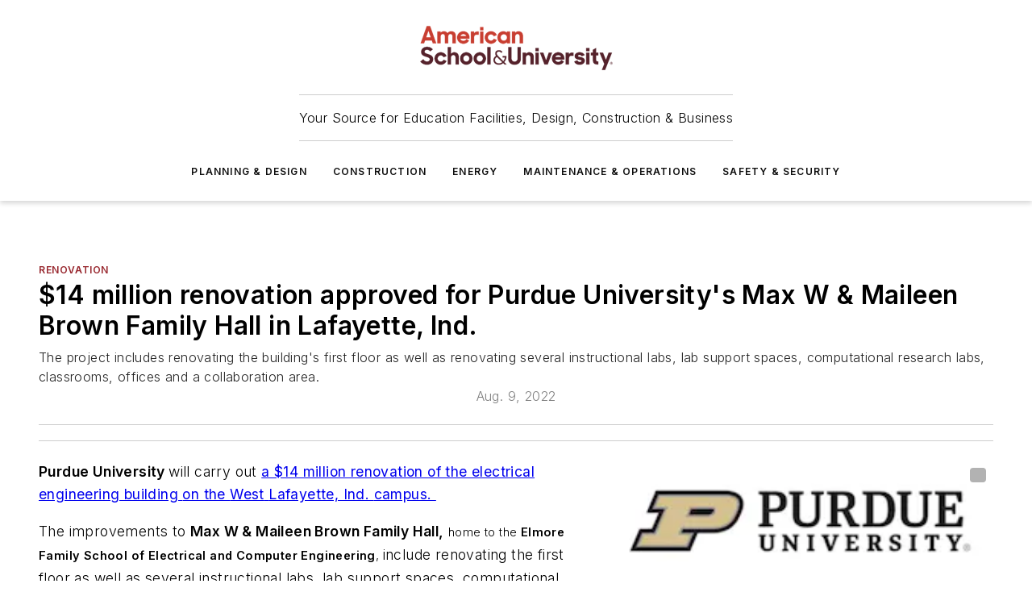

--- FILE ---
content_type: text/html;charset=utf-8
request_url: https://www.asumag.com/planning-design/renovation/article/21248407/14-million-renovation-project-approved-for-purdue-universitys-max-w-maileen-brown-family-hall-in-lafayette-ind
body_size: 50623
content:
<!DOCTYPE html><html  lang="en"><head><meta charset="utf-8"><meta name="viewport" content="width=device-width, initial-scale=1, shrink-to-fit=no"><script type="text/javascript" src="/ruxitagentjs_ICA7NVfqrux_10327251022105625.js" data-dtconfig="rid=RID_-365603590|rpid=-625125686|domain=asumag.com|reportUrl=/rb_bf25051xng|app=ea7c4b59f27d43eb|cuc=ll64881i|owasp=1|mel=100000|expw=1|featureHash=ICA7NVfqrux|dpvc=1|lastModification=1765214479370|tp=500,50,0|rdnt=1|uxrgce=1|srbbv=2|agentUri=/ruxitagentjs_ICA7NVfqrux_10327251022105625.js"></script><script type="importmap">{"imports":{"#entry":"/_nuxt/DQciwgEn.js"}}</script><title>$14 million renovation project approved for Purdue University&#x27;s Max W &amp; Maileen Brown Family Hall in Lafayette, Ind. | American School &amp; University</title><link href="https://fonts.gstatic.com" rel="preconnect"><link href="https://cdn.cookielaw.org" rel="preconnect"><link href="https://gemenon.graphql.aspire-ebm.com" rel="preconnect"><style type="text/css">
            :root {
              --spacing-unit: 6px;
--spacing: 48px;
--color-line: #CDCDCD;
--color-primary-main: #98272e;
--color-primary-container: #DEDEDE;
--color-on-primary-container: #6F0007;
--color-secondary-main: #5B1E2B;
--color-secondary-container: #EEEEEE;
--color-on-secondary-container: #3C131B;
--color-black: #0d0d0d;
--color-white: #ffffff;
--color-grey: #b2c3ce;
--color-light-grey: #e0e0e0;
--primary-font-family: Inter;
--site-max-width: 1300px;
            }
          </style><style>@media (max-width:760px){.mobile-hidden{display:none!important}}.admin-layout a{color:#3867a6}.admin-layout .vs__dropdown-toggle{background:#fff;border:1px solid #9da4b0}.ebm-layout{overflow-anchor:none;width:100%}</style><style>@media (max-width:760px){.mobile-hidden[data-v-45fa8452]{display:none!important}}.admin-layout a[data-v-45fa8452]{color:#3867a6}.admin-layout .vs__dropdown-toggle[data-v-45fa8452]{background:#fff;border:1px solid #9da4b0}.ebm-page[data-v-45fa8452]{display:flex;flex-direction:column;font-family:Arial}.ebm-page .hasToolbar[data-v-45fa8452]{max-width:calc(100% - 49px)}.ebm-page__layout[data-v-45fa8452]{z-index:2}.ebm-page__layout[data-v-45fa8452],.ebm-page__page[data-v-45fa8452]{flex:1;pointer-events:none;position:relative}.ebm-page__page[data-v-45fa8452]{display:flex;flex-direction:column;z-index:1}.ebm-page__main[data-v-45fa8452]{flex:1;margin:auto;width:100%}.ebm-page__content[data-v-45fa8452]{padding:0;pointer-events:all}@media (min-width:600px){.ebm-page__content[data-v-45fa8452]{padding:"0 10px"}}.ebm-page__reskin-background[data-v-45fa8452]{background-position:top;background-repeat:no-repeat;background-size:cover;height:100%;left:0;overflow:hidden;position:fixed;top:0;width:100%;z-index:0}.ebm-page__reskin-ad[data-v-45fa8452]{padding:1.5rem 0;position:relative;text-align:center;z-index:1}.ebm-page__siteskin-ad[data-v-45fa8452]{margin-top:24px;pointer-events:all;position:fixed;transition:all 125ms;z-index:100}.ebm-page__siteskin-ad__left[data-v-45fa8452]{right:50%}@media (max-width:1636px){.ebm-page__siteskin-ad__left[data-v-45fa8452]{display:none}}.ebm-page__siteskin-ad__right[data-v-45fa8452]{left:50%}@media (max-width:1636px){.ebm-page__siteskin-ad__right[data-v-45fa8452]{display:none}}.ebm-page .ebm-page__primary[data-v-45fa8452]{margin-top:0}.ebm-page .page-content-wrapper[data-v-45fa8452]{margin:auto;width:100%}.ebm-page .load-more[data-v-45fa8452]{padding:10px 0;pointer-events:all;text-align:center;width:100%}.ebm-page .load-more[data-v-45fa8452]>*{margin:auto;padding:0 5px}.ebm-page .load-more .label[data-v-45fa8452]{display:flex;flex-direction:row}.ebm-page .load-more .label[data-v-45fa8452]>*{margin:0 5px}.ebm-page .footer[data-v-45fa8452]{position:relative}.ebm-page .ebm-page__primary[data-v-45fa8452]{margin-top:calc(var(--spacing)/2)}.ebm-page .ebm-page__content[data-v-45fa8452]{display:flex;flex-direction:column;gap:var(--spacing);margin:0!important}.ebm-page .ebm-page__content[data-v-45fa8452]>*{position:relative}.ebm-page .ebm-page__content[data-v-45fa8452]>:after{background-color:var(--color-line);bottom:auto;bottom:calc(var(--spacing)*-.5*1);content:"";height:1px;left:0;position:absolute;right:0}.ebm-page .ebm-page__content[data-v-45fa8452]>:last-child:after{display:none}.ebm-page .page-content-wrapper[data-v-45fa8452]{display:flex;flex-direction:column;gap:var(--spacing);max-width:var(--site-max-width);padding:0 calc(var(--spacing)/2)}@media (min-width:800px){.ebm-page .page-content-wrapper[data-v-45fa8452]{padding:0 var(--spacing)}}.ebm-page .page-content-wrapper[data-v-45fa8452]>*{position:relative}.ebm-page .page-content-wrapper[data-v-45fa8452]>:after{background-color:var(--color-line);bottom:auto;bottom:calc(var(--spacing)*-.5*1);content:"";height:1px;left:0;position:absolute;right:0}.ebm-page .page-content-wrapper[data-v-45fa8452]>:last-child:after{display:none}.ebm-page .load-more[data-v-45fa8452]{padding:0}.ebm-page .secondary-pages .page-content-wrapper[data-v-45fa8452],.ebm-page.full-width .page-content-wrapper[data-v-45fa8452]{max-width:100%!important;padding:0!important}.ebm-page .secondary-pages .ebm-page__primary[data-v-45fa8452],.ebm-page.full-width .ebm-page__primary[data-v-45fa8452]{margin-top:0!important}@media print{.ebm-page__page[data-v-45fa8452]{display:block}}</style><style>@media (max-width:760px){.mobile-hidden[data-v-06639cce]{display:none!important}}.admin-layout a[data-v-06639cce]{color:#3867a6}.admin-layout .vs__dropdown-toggle[data-v-06639cce]{background:#fff;border:1px solid #9da4b0}#header-leaderboard-ad[data-v-06639cce]{align-items:center;display:flex;justify-content:center;padding:1rem}</style><style>html{scroll-padding-top:calc(var(--header-height) + 16px)}</style><style>@media (max-width:760px){.mobile-hidden[data-v-b96d99b2]{display:none!important}}.admin-layout a[data-v-b96d99b2]{color:#3867a6}.admin-layout .vs__dropdown-toggle[data-v-b96d99b2]{background:#fff;border:1px solid #9da4b0}header[data-v-b96d99b2]{bottom:0;margin:auto;position:sticky;top:0;transition:top .5s cubic-bezier(.645,.045,.355,1);z-index:50}header .reskin-ad[data-v-b96d99b2]{padding:1.5rem 0;text-align:center}.navbar[data-v-b96d99b2]{background-color:#fff;box-shadow:0 3px 6px #00000029;left:0;opacity:1;padding-bottom:2rem;padding-top:2rem;right:0}.navbar .content[data-v-b96d99b2]{margin:auto;max-width:var(--site-max-width);padding:0 calc(var(--spacing)/2)}@media (min-width:800px){.navbar .content[data-v-b96d99b2]{padding:0 var(--spacing)}}.top-navbar[data-v-b96d99b2]{align-items:center;display:flex;justify-content:space-between}@media (max-width:900px){.logo[data-v-b96d99b2]{flex-grow:1}.logo img[data-v-b96d99b2]{max-width:180px}}@media (max-width:450px){.logo img[data-v-b96d99b2]{max-width:140px}}@media (max-width:370px){.logo img[data-v-b96d99b2]{max-width:120px}}@media (max-width:350px){.logo img[data-v-b96d99b2]{max-width:100px}}.bottom-navbar[data-v-b96d99b2]{max-height:100px;overflow:visible;transition:all .15s cubic-bezier(.86,0,.07,1)}.bottom-navbar.hidden[data-v-b96d99b2]{max-height:0;overflow:hidden;transform:scale(0)}.actions[data-v-b96d99b2]{align-items:center;-moz-column-gap:.5rem;column-gap:.5rem;display:flex;flex-basis:0;flex-grow:1}@media (max-width:900px){.actions[data-v-b96d99b2]{flex-basis:auto;flex-grow:0}}.actions.left[data-v-b96d99b2]{justify-content:left}.actions.right[data-v-b96d99b2]{-moz-column-gap:0;column-gap:0;justify-content:right}.actions .login-container[data-v-b96d99b2]{display:flex;gap:16px}@media (max-width:900px){.actions .login-container[data-v-b96d99b2]{gap:8px}}@media (max-width:450px){.actions .login-container[data-v-b96d99b2]{gap:4px}}@media (max-width:900px){.search-icon[data-v-b96d99b2]{display:none}}.cta[data-v-b96d99b2]{border-bottom:1px solid var(--color-line);border-top:1px solid var(--color-line);margin:1.5rem auto auto;width:-moz-fit-content;width:fit-content}@media (max-width:900px){.cta[data-v-b96d99b2]{display:none}}.sub-menu[data-v-b96d99b2]{align-items:center;display:flex;justify-content:center;list-style:none;margin-top:1.5rem;padding:0;white-space:nowrap}@media (max-width:1000px){.sub-menu[data-v-b96d99b2]{display:none}}.sub-menu-item[data-v-b96d99b2]{margin-left:1rem;margin-right:1rem}.menu-item[data-v-b96d99b2],.sub-menu-link[data-v-b96d99b2]{color:var(--color-black);font-size:.75rem;font-weight:600;letter-spacing:.1em;text-transform:uppercase}.popover-menu[data-v-b96d99b2]{align-items:flex-start;background-color:#fff;box-shadow:0 3px 6px #00000029;display:flex;flex-direction:column;justify-content:left;padding:1.5rem;text-align:left;width:200px}.popover-menu .menu-item[data-v-b96d99b2]{align-items:center;display:flex;margin-bottom:1rem}.popover-menu .menu-item .icon[data-v-b96d99b2]{margin-right:1rem}</style><style>@media (max-width:760px){.mobile-hidden{display:none!important}}.admin-layout a{color:#3867a6}.admin-layout .vs__dropdown-toggle{background:#fff;border:1px solid #9da4b0}.ebm-icon{cursor:pointer}.ebm-icon .tooltip-wrapper{display:block}.ebm-icon.disabled{cursor:not-allowed}.ebm-icon.arrowUp{margin-top:3px}.ebm-icon.arrowDown{margin-top:-5px;transform:rotate(180deg)}.ebm-icon.loading{animation-duration:2s;animation-iteration-count:infinite;animation-name:spin;animation-timing-function:linear}.ebm-icon.label{align-items:center;display:flex;flex-direction:column;font-size:.8em;justify-content:center;padding:0 5px}@keyframes spin{0%{transform:rotate(0)}to{transform:rotate(1turn)}}.ebm-icon .icon,.ebm-icon svg{display:block}</style><style>@media (max-width:760px){.mobile-hidden{display:none!important}}.admin-layout a{color:#3867a6}.admin-layout .vs__dropdown-toggle{background:#fff;border:1px solid #9da4b0}.ebm-mega-menu{background-color:var(--color-black);color:#fff;container-type:inline-size;display:none;height:100%;left:0;opacity:0;overflow:auto;position:fixed;text-align:center;top:0;transition-behavior:allow-discrete;transition-duration:.3s;transition-property:overlay display opacity;width:100%}.ebm-mega-menu.cms-user-logged-in{left:49px;width:calc(100% - 49px)}.ebm-mega-menu.open{display:block;opacity:1}@starting-style{.ebm-mega-menu.open{opacity:0}}@container (max-width: 750px){.ebm-mega-menu .mega-menu-header{display:flex}}.ebm-mega-menu .mega-menu-header .icon{margin-left:30px;margin-top:40px;width:24px}.ebm-mega-menu .mega-menu-header .logo{height:35px;max-width:100%}@container (min-width: 750px){.ebm-mega-menu .mega-menu-header .logo{height:50px;margin-bottom:30px}}@container (max-width: 750px){.ebm-mega-menu .mega-menu-header .logo{margin-top:20px}.ebm-mega-menu .mega-menu-header .logo img{height:auto;margin-left:5px;max-width:140px}}.ebm-mega-menu .mega-menu-container{margin:auto}@container (min-width: 750px){.ebm-mega-menu .mega-menu-container{max-width:850px;width:100%}}.ebm-mega-menu .mega-menu-container .search-field{padding-bottom:50px}@container (max-width: 900px){.ebm-mega-menu .mega-menu-container .search-field{margin-left:calc(var(--spacing)/2);margin-right:calc(var(--spacing)/2)}}.ebm-mega-menu .mega-menu-container .nav-links{display:grid;gap:calc(var(--spacing)/2);grid-template-columns:1fr;position:relative}.ebm-mega-menu .mega-menu-container .nav-links:after{background-color:var(--color-line);bottom:auto;bottom:calc(var(--spacing)*-.5*1);content:"";height:1px;left:0;position:absolute;right:0}.ebm-mega-menu .mega-menu-container .nav-links:last-child:after{display:none}@container (max-width: 900px){.ebm-mega-menu .mega-menu-container .nav-links{margin-left:calc(var(--spacing)/2);margin-right:calc(var(--spacing)/2)}}@container (min-width: 750px){.ebm-mega-menu .mega-menu-container .nav-links{gap:calc(var(--spacing)*2);grid-template-columns:1fr 1fr 1fr;padding-bottom:var(--spacing)}}.ebm-mega-menu .mega-menu-container .nav-links .section{display:flex;flex-direction:column;font-weight:400;list-style:none;text-align:center}@container (max-width: 750px){.ebm-mega-menu .mega-menu-container .nav-links .section{gap:5px;padding-top:30px;position:relative}.ebm-mega-menu .mega-menu-container .nav-links .section:after{background-color:var(--color-line);bottom:auto;bottom:calc(var(--spacing)*-.5*1);content:"";height:1px;left:0;position:absolute;right:0}.ebm-mega-menu .mega-menu-container .nav-links .section:last-child:after{display:none}.ebm-mega-menu .mega-menu-container .nav-links .section:first-child{padding-top:15px}}@container (min-width: 750px){.ebm-mega-menu .mega-menu-container .nav-links .section{border-bottom:none;font-size:1.25rem;gap:16px;position:relative;text-align:left}.ebm-mega-menu .mega-menu-container .nav-links .section:after{background-color:var(--color-line);bottom:0;content:"";height:100%;left:auto;position:absolute;right:calc(var(--spacing)*-.5*2);top:0;width:1px}.ebm-mega-menu .mega-menu-container .nav-links .section:last-child:after{display:none}}.ebm-mega-menu .mega-menu-container .nav-links .section a{color:#fff}.ebm-mega-menu .mega-menu-container .nav-links .section .title{font-size:.75rem;font-weight:400;text-transform:uppercase}.ebm-mega-menu .mega-menu-container .affiliate-links{display:flex;justify-content:center;margin-top:var(--spacing);padding:calc(var(--spacing)*.5);position:relative}.ebm-mega-menu .mega-menu-container .affiliate-links:after{background-color:var(--color-line);bottom:auto;bottom:calc(var(--spacing)*-.5*1);content:"";height:1px;left:0;position:absolute;right:0}.ebm-mega-menu .mega-menu-container .affiliate-links:last-child:after{display:none}.ebm-mega-menu .mega-menu-container .affiliate-links .ebm-affiliated-brands-direction{flex-direction:column;gap:calc(var(--spacing)*.5)}.ebm-mega-menu .mega-menu-container .social-links{align-items:center;display:flex;flex-direction:column;font-size:.75rem;justify-content:center;margin-top:var(--spacing);padding:calc(var(--spacing)*.5);text-transform:uppercase}.ebm-mega-menu .mega-menu-container .social-links .socials{gap:16px;margin:16px 16px 24px}</style><style>@media (max-width:760px){.mobile-hidden{display:none!important}}.admin-layout a{color:#3867a6}.admin-layout .vs__dropdown-toggle{background:#fff;border:1px solid #9da4b0}.ebm-search-field{container-type:inline-size;position:relative}.ebm-search-field .input{padding:10px 0;position:relative;width:100%}.ebm-search-field .input .icon{bottom:0;height:24px;margin:auto;position:absolute;right:.5rem;top:0}.ebm-search-field .input .clear-icon{bottom:0;height:24px;margin:auto;position:absolute;right:2.5rem;top:0}.ebm-search-field .input input{background-color:var(--c4e26338);border:1px solid var(--7798abdd);border-radius:5px;color:var(--0c12ecfc);font-size:1em;padding:1rem 8px 1rem 20px;width:100%}.ebm-search-field .sponsor-container{align-items:center;display:flex;font-size:.5rem;gap:5px;height:24px;margin:auto;position:absolute;right:10%;top:20%}@container (max-width: 750px){.ebm-search-field .sponsor-container{justify-content:flex-end;padding:10px 15px 0 0;position:static}}.ebm-search-field input[type=search]::-webkit-search-cancel-button,.ebm-search-field input[type=search]::-webkit-search-decoration{-webkit-appearance:none;appearance:none}</style><style>@media (max-width:760px){.mobile-hidden[data-v-3823c912]{display:none!important}}.admin-layout a[data-v-3823c912]{color:#3867a6}.admin-layout .vs__dropdown-toggle[data-v-3823c912]{background:#fff;border:1px solid #9da4b0}.ebm-affiliated-brands[data-v-3823c912]{display:flex;flex-direction:row;font-size:.75rem}.ebm-affiliated-brands__label[data-v-3823c912]{display:block;padding:0 calc(var(--spacing)/2)}.ebm-affiliated-brands__links[data-v-3823c912]{display:flex;flex-direction:row;flex-wrap:wrap;justify-content:center}.ebm-affiliated-brands__links>div[data-v-3823c912]{padding:0 calc(var(--spacing)/4)}.ebm-affiliated-brands__links>div a[data-v-3823c912]{color:var(--link-color);font-weight:600}</style><style>@media (max-width:760px){.mobile-hidden[data-v-8e92f456]{display:none!important}}.admin-layout a[data-v-8e92f456]{color:#3867a6}.admin-layout .vs__dropdown-toggle[data-v-8e92f456]{background:#fff;border:1px solid #9da4b0}.ebm-socials[data-v-8e92f456]{display:flex;flex-wrap:wrap}.ebm-socials__icon[data-v-8e92f456]{cursor:pointer;margin-right:7px;text-decoration:none}.ebm-socials .text[data-v-8e92f456]{height:0;overflow:hidden;text-indent:-9999px}</style><style>@media (max-width:760px){.mobile-hidden{display:none!important}}.admin-layout a{color:#3867a6}.admin-layout .vs__dropdown-toggle{background:#fff;border:1px solid #9da4b0}.ebm-ad-target__outer{display:flex;height:auto;justify-content:center;max-width:100%;width:100%}.ebm-ad-target__inner{align-items:center;display:flex}.ebm-ad-target img{max-width:100%}.ebm-ad-target iframe{box-shadow:0 .125rem .25rem #00000013}</style><style>@media (max-width:760px){.mobile-hidden[data-v-4c12f864]{display:none!important}}.admin-layout a[data-v-4c12f864]{color:#3867a6}.admin-layout .vs__dropdown-toggle[data-v-4c12f864]{background:#fff;border:1px solid #9da4b0}#sticky-bottom-ad[data-v-4c12f864]{align-items:center;background:#000000bf;display:flex;justify-content:center;left:0;padding:8px;position:fixed;right:0;z-index:999}#sticky-bottom-ad .close-button[data-v-4c12f864]{background:none;border:0;color:#fff;cursor:pointer;font-weight:900;margin:8px;position:absolute;right:0;top:0}.slide-up-enter[data-v-4c12f864],.slide-up-leave-to[data-v-4c12f864]{opacity:0;transform:translateY(200px)}.slide-up-enter-active[data-v-4c12f864]{transition:all .25s ease-out}.slide-up-leave-active[data-v-4c12f864]{transition:all .25s ease-in}</style><style>@media (max-width:760px){.mobile-hidden[data-v-0622f0e1]{display:none!important}}.admin-layout a[data-v-0622f0e1]{color:#3867a6}.admin-layout .vs__dropdown-toggle[data-v-0622f0e1]{background:#fff;border:1px solid #9da4b0}.grid[data-v-0622f0e1]{container-type:inline-size;margin:auto}.grid .grid-row[data-v-0622f0e1]{position:relative}.grid .grid-row[data-v-0622f0e1]:after{background-color:var(--color-line);bottom:auto;bottom:calc(var(--spacing)*-.5*1);content:"";height:1px;left:0;position:absolute;right:0}.grid .grid-row.hide-bottom-border[data-v-0622f0e1]:after,.grid .grid-row[data-v-0622f0e1]:last-child:after{display:none}@container (width >= 750px){.grid .grid-row.mobile-only[data-v-0622f0e1]{display:none}}@container (width < 750px){.grid .grid-row.exclude-mobile[data-v-0622f0e1]{display:none}}</style><style>@media (max-width:760px){.mobile-hidden[data-v-840eddae]{display:none!important}}.admin-layout a[data-v-840eddae]{color:#3867a6}.admin-layout .vs__dropdown-toggle[data-v-840eddae]{background:#fff;border:1px solid #9da4b0}.web-row[data-v-840eddae]{container-type:inline-size}.web-row .row[data-v-840eddae]{--col-size:calc(50% - var(--spacing)*1/2);display:grid;padding-bottom:0ver;padding-top:0;width:100%}@media (min-width:750px){.web-row .row[data-v-840eddae]{padding-left:0;padding-right:0}}@media (min-width:500px){.web-row .row.restricted[data-v-840eddae]{margin:auto;max-width:66%}}.web-row .row .column-wrapper[data-v-840eddae]{display:flex;order:0;width:100%}.web-row .row.largest_first.layout1_2 .column-wrapper[data-v-840eddae]:nth-child(2),.web-row .row.largest_first.layout1_2_1 .column-wrapper[data-v-840eddae]:nth-child(2),.web-row .row.largest_first.layout1_3 .column-wrapper[data-v-840eddae]:nth-child(2){order:-1}@container (min-width: 750px){.web-row .row.layout1_1[data-v-840eddae]{display:grid;grid-template-columns:minmax(0,1fr) minmax(0,1fr)}.web-row .row.layout1_1 .column-wrapper[data-v-840eddae]{position:relative}.web-row .row.layout1_1 .column-wrapper[data-v-840eddae]:after{background-color:var(--color-line);bottom:0;content:"";height:100%;left:auto;position:absolute;right:calc(var(--spacing)*-.5*1);top:0;width:1px}.web-row .row.layout1_1 .column-wrapper[data-v-840eddae]:last-child:after{display:none}.web-row .row.layout1_2[data-v-840eddae]{display:grid;grid-template-columns:minmax(0,var(--col-size)) minmax(0,var(--col-size))}.web-row .row.layout1_2 .column-wrapper[data-v-840eddae]{position:relative}.web-row .row.layout1_2 .column-wrapper[data-v-840eddae]:after{background-color:var(--color-line);bottom:0;content:"";height:100%;left:auto;position:absolute;right:calc(var(--spacing)*-.5*1);top:0;width:1px}.web-row .row.layout1_2 .column-wrapper[data-v-840eddae]:last-child:after{display:none}.web-row .row.layout1_2 .column-wrapper[data-v-840eddae]:nth-child(2){order:0!important}}@container (min-width: 1050px){.web-row .row.layout1_2[data-v-840eddae]{--col-size:calc(33.33333% - var(--spacing)*2/3);grid-template-columns:var(--col-size) calc(var(--col-size)*2 + var(--spacing))}}@container (min-width: 750px){.web-row .row.layout2_1[data-v-840eddae]{display:grid;grid-template-columns:minmax(0,var(--col-size)) minmax(0,var(--col-size))}.web-row .row.layout2_1 .column-wrapper[data-v-840eddae]{position:relative}.web-row .row.layout2_1 .column-wrapper[data-v-840eddae]:after{background-color:var(--color-line);bottom:0;content:"";height:100%;left:auto;position:absolute;right:calc(var(--spacing)*-.5*1);top:0;width:1px}.web-row .row.layout2_1 .column-wrapper[data-v-840eddae]:last-child:after{display:none}}@container (min-width: 1050px){.web-row .row.layout2_1[data-v-840eddae]{--col-size:calc(33.33333% - var(--spacing)*2/3);grid-template-columns:calc(var(--col-size)*2 + var(--spacing)) var(--col-size)}}@container (min-width: 1100px){.web-row .row.layout1_1_1[data-v-840eddae]{--col-size:calc(33.33333% - var(--spacing)*2/3);display:grid;grid-template-columns:minmax(0,var(--col-size)) minmax(0,var(--col-size)) minmax(0,var(--col-size))}.web-row .row.layout1_1_1 .column-wrapper[data-v-840eddae]{position:relative}.web-row .row.layout1_1_1 .column-wrapper[data-v-840eddae]:after{background-color:var(--color-line);bottom:0;content:"";height:100%;left:auto;position:absolute;right:calc(var(--spacing)*-.5*1);top:0;width:1px}.web-row .row.layout1_1_1 .column-wrapper[data-v-840eddae]:last-child:after{display:none}}</style><style>@media (max-width:760px){.mobile-hidden{display:none!important}}.admin-layout a{color:#3867a6}.admin-layout .vs__dropdown-toggle{background:#fff;border:1px solid #9da4b0}.web-grid-title{align-items:center;container-type:inline-size;font-family:var(--primary-font-family);margin-bottom:calc(var(--spacing)/2);max-width:100%;width:100%}.web-grid-title .title{display:flex;flex:1 0 auto;font-size:1.9rem;font-weight:600;gap:var(--spacing-unit);letter-spacing:-.01em;line-height:40px;max-width:100%;overflow:hidden;text-overflow:ellipsis}.web-grid-title .title .grid-title-image-icon{height:23px;margin-top:8px}.web-grid-title.has-link .title{max-width:calc(100% - 100px)}.web-grid-title .divider{background-color:var(--color-line);height:1px;width:100%}.web-grid-title .view-more{color:var(--color-primary-main);cursor:primary;flex:0 1 auto;font-size:.75rem;font-weight:600;letter-spacing:.05em;line-height:18px;text-transform:uppercase;white-space:nowrap}@container (max-width: 500px){.web-grid-title .view-more{display:none}}.web-grid-title.primary{display:flex;gap:5px}.web-grid-title.primary .topbar,.web-grid-title.secondary .divider,.web-grid-title.secondary .view-more{display:none}.web-grid-title.secondary .topbar{background-color:var(--color-primary-main);height:8px;margin-bottom:calc(var(--spacing)/3);width:80px}</style><style>@media (max-width:760px){.mobile-hidden[data-v-2e2a3563]{display:none!important}}.admin-layout a[data-v-2e2a3563]{color:#3867a6}.admin-layout .vs__dropdown-toggle[data-v-2e2a3563]{background:#fff;border:1px solid #9da4b0}.column[data-v-2e2a3563]{align-items:stretch;display:flex;flex-wrap:wrap;height:100%;position:relative}.column[data-v-2e2a3563],.column .standard-blocks[data-v-2e2a3563],.column .sticky-blocks[data-v-2e2a3563]{width:100%}.column.block-align-center[data-v-2e2a3563]{align-items:center;justify-content:center}.column.block-align-top[data-v-2e2a3563]{align-items:top;flex-direction:column}.column.block-align-sticky[data-v-2e2a3563]{align-items:start;display:block;justify-content:center}.column.block-align-equalize[data-v-2e2a3563]{align-items:stretch}.column .sticky-blocks.has-standard[data-v-2e2a3563]{margin-top:var(--spacing)}.column .block-wrapper[data-v-2e2a3563]{max-width:100%;position:relative}.column .block-wrapper[data-v-2e2a3563]:after{background-color:var(--color-line);bottom:auto;bottom:calc(var(--spacing)*-.5*1);content:"";height:1px;left:0;position:absolute;right:0}.column .block-wrapper.hide-bottom-border[data-v-2e2a3563]:after,.column .block-wrapper[data-v-2e2a3563]:last-child:after,.column .standard-blocks:not(.has-sticky) .block-wrapper[data-v-2e2a3563]:last-child:after,.column .sticky-blocks .block-wrapper[data-v-2e2a3563]:last-child:after{display:none}@media print{.column[data-v-2e2a3563]{height:auto}}</style><style>@media (max-width:760px){.mobile-hidden[data-v-a4efc542]{display:none!important}}.admin-layout a[data-v-a4efc542]{color:#3867a6}.admin-layout .vs__dropdown-toggle[data-v-a4efc542]{background:#fff;border:1px solid #9da4b0}.block[data-v-a4efc542]{display:flex;flex-direction:column;overflow:visible;width:100%}.block .block-title[data-v-a4efc542]{margin-bottom:calc(var(--spacing)/2)}.block .above-cta[data-v-a4efc542]{height:100%}.block .title[data-v-a4efc542]{font-size:1rem;line-height:1rem;text-transform:uppercase}.block .title a[data-v-a4efc542]{color:inherit;text-decoration:none}.block .title a[data-v-a4efc542]:hover{text-decoration:underline}.block .title template[data-v-a4efc542]{display:inline-block}.block .content[data-v-a4efc542]{display:flex;width:100%}.block .cta[data-v-a4efc542]{align-items:center;display:flex;flex-direction:column;font-size:1rem;gap:calc(var(--spacing)/2);justify-content:space-between}@container (width > 500px){.block .cta[data-v-a4efc542]{flex-direction:row}}</style><style>@media (max-width:760px){.mobile-hidden[data-v-3dec0756]{display:none!important}}.admin-layout a[data-v-3dec0756]{color:#3867a6}.admin-layout .vs__dropdown-toggle[data-v-3dec0756]{background:#fff;border:1px solid #9da4b0}.ebm-button-wrapper[data-v-3dec0756]{display:inline-block}.ebm-button-wrapper .ebm-button[data-v-3dec0756]{border:1px solid;border-radius:.1rem;cursor:pointer;display:block;font-weight:600;outline:none;text-transform:uppercase;width:100%}.ebm-button-wrapper .ebm-button .content[data-v-3dec0756]{align-items:center;display:flex;gap:var(--spacing-unit);justify-content:center}.ebm-button-wrapper .ebm-button .content.icon-right[data-v-3dec0756]{flex-direction:row-reverse}.ebm-button-wrapper .ebm-button[data-v-3dec0756]:focus,.ebm-button-wrapper .ebm-button[data-v-3dec0756]:hover{box-shadow:0 0 .1rem #3e5d8580;filter:contrast(125%)}.ebm-button-wrapper .ebm-button[data-v-3dec0756]:active{box-shadow:0 0 .3rem #1c417280}.ebm-button-wrapper .ebm-button[data-v-3dec0756]:active:after{height:200px;width:200px}.ebm-button-wrapper .ebm-button--small[data-v-3dec0756]{font-size:.75rem;padding:.2rem .4rem}.ebm-button-wrapper .ebm-button--medium[data-v-3dec0756]{font-size:.75rem;padding:.3rem .6rem}.ebm-button-wrapper .ebm-button--large[data-v-3dec0756]{font-size:.75rem;line-height:1.25rem;padding:.5rem 1rem}@media (max-width:450px){.ebm-button-wrapper .ebm-button--large[data-v-3dec0756]{padding:.5rem}}.ebm-button-wrapper .ebm-button--fullWidth[data-v-3dec0756]{font-size:1.15rem;margin:0 auto;padding:.5rem 1rem;width:100%}.ebm-button-wrapper.primary .ebm-button[data-v-3dec0756],.ebm-button-wrapper.solid .ebm-button[data-v-3dec0756]{background-color:var(--button-accent-color);border-color:var(--button-accent-color);color:var(--button-text-color)}.ebm-button-wrapper.primary .ebm-button[data-v-3dec0756]:hover,.ebm-button-wrapper.solid .ebm-button[data-v-3dec0756]:hover{text-decoration:underline}.ebm-button-wrapper.hollow .ebm-button[data-v-3dec0756]{background-color:transparent;background-color:#fff;border:1px solid var(--button-accent-color);color:var(--button-accent-color)}.ebm-button-wrapper.hollow .ebm-button[data-v-3dec0756]:hover{text-decoration:underline}.ebm-button-wrapper.borderless .ebm-button[data-v-3dec0756]{background-color:transparent;border-color:transparent;color:var(--button-accent-color)}.ebm-button-wrapper.borderless .ebm-button[data-v-3dec0756]:hover{background-color:var(--button-accent-color);color:#fff;text-decoration:underline}.ebm-button-wrapper .ebm-button[data-v-3dec0756]{transition:all .15s ease-in-out}</style><style>@media (max-width:760px){.mobile-hidden{display:none!important}}.admin-layout a{color:#3867a6}.admin-layout .vs__dropdown-toggle{background:#fff;border:1px solid #9da4b0}.web-footer-new{display:flex;font-size:1rem;font-weight:400;justify-content:center;padding-bottom:calc(var(--spacing)/2);pointer-events:all;width:100%}.web-footer-new a{color:var(--link-color)}.web-footer-new .container{display:flex;justify-content:center;width:100%}.web-footer-new .container .container-wrapper{display:flex;flex-direction:column;gap:var(--spacing);width:100%}@media (min-width:800px){.web-footer-new .container{flex-direction:row}}.web-footer-new .container .row{position:relative;width:100%}.web-footer-new .container .row:after{background-color:var(--color-line);bottom:auto;bottom:calc(var(--spacing)*-.5*1);content:"";height:1px;left:0;position:absolute;right:0}.web-footer-new .container .row:last-child:after{display:none}.web-footer-new .container .row.full-width{justify-items:center}.web-footer-new .container .column-wrapper{display:grid;gap:var(--spacing);grid-template-columns:1fr}.web-footer-new .container .column-wrapper.full-width{max-width:var(--site-max-width)!important;padding:0 calc(var(--spacing)*1.5);width:100%}.web-footer-new .container .column-wrapper .col{align-items:center;display:flex;flex-direction:column;gap:calc(var(--spacing)/4);justify-content:center;margin:0 auto;max-width:80%;position:relative;text-align:center}.web-footer-new .container .column-wrapper .col:after{background-color:var(--color-line);bottom:auto;bottom:calc(var(--spacing)*-.5*1);content:"";height:1px;left:0;position:absolute;right:0}.web-footer-new .container .column-wrapper .col:last-child:after{display:none}.web-footer-new .container .column-wrapper .col.valign-middle{align-self:center}@media (min-width:800px){.web-footer-new .container .column-wrapper{align-items:start;gap:var(--spacing)}.web-footer-new .container .column-wrapper.cols1_1_1{grid-template-columns:1fr 1fr 1fr}.web-footer-new .container .column-wrapper.cols1_1{grid-template-columns:1fr 1fr}.web-footer-new .container .column-wrapper .col{align-items:start;max-width:100%;position:relative;text-align:left}.web-footer-new .container .column-wrapper .col:after{background-color:var(--color-line);bottom:0;content:"";height:100%;left:auto;position:absolute;right:calc(var(--spacing)*-.5*1);top:0;width:1px}.web-footer-new .container .column-wrapper .col:last-child:after{display:none}}.web-footer-new .corporatelogo{align-self:center;filter:brightness(0);height:auto;margin-right:var(--spacing-unit);width:100px}.web-footer-new .menu-copyright{align-items:center;display:flex;flex-direction:column;gap:calc(var(--spacing)/2)}.web-footer-new .menu-copyright.full-width{max-width:var(--site-max-width);padding:0 calc(var(--spacing)*1.5);width:100%}.web-footer-new .menu-copyright .links{display:flex;font-size:.75rem;gap:calc(var(--spacing)/4);list-style:none;margin:0;padding:0}.web-footer-new .menu-copyright .copyright{display:flex;flex-direction:row;flex-wrap:wrap;font-size:.8em;justify-content:center}@media (min-width:800px){.web-footer-new .menu-copyright{flex-direction:row;justify-content:space-between}}.web-footer-new .blocktitle{color:#000;font-size:1.1rem;font-weight:600;width:100%}.web-footer-new .web-affiliated-brands-direction{flex-direction:column}@media (min-width:800px){.web-footer-new .web-affiliated-brands-direction{flex-direction:row}}</style><style>@media (max-width:760px){.mobile-hidden{display:none!important}}.admin-layout a{color:#3867a6}.admin-layout .vs__dropdown-toggle{background:#fff;border:1px solid #9da4b0}.ebm-web-subscribe-wrapper{display:flex;flex-direction:column;height:100%;overflow:auto}.ebm-web-subscribe-content{height:100%;overflow:auto;padding:calc(var(--spacing)*.5) var(--spacing)}@container (max-width: 750px){.ebm-web-subscribe-content{padding-bottom:100%}}.ebm-web-subscribe-content .web-subscribe-header .web-subscribe-title{align-items:center;display:flex;gap:var(--spacing);justify-content:space-between;line-height:normal}.ebm-web-subscribe-content .web-subscribe-header .web-subscribe-title .close-button{align-items:center;cursor:pointer;display:flex;font-size:.75rem;font-weight:600;text-transform:uppercase}.ebm-web-subscribe-content .web-subscribe-header .web-subscribe-subtext{padding-bottom:var(--spacing)}.ebm-web-subscribe-content .web-subscribe-header .newsletter-items{display:grid;gap:10px;grid-template-columns:1fr 1fr}@container (max-width: 750px){.ebm-web-subscribe-content .web-subscribe-header .newsletter-items{grid-template-columns:1fr}}.ebm-web-subscribe-content .web-subscribe-header .newsletter-items .newsletter-item{border:1px solid var(--color-line);display:flex;flex-direction:row;flex-direction:column;gap:1rem;padding:1rem}.ebm-web-subscribe-content .web-subscribe-header .newsletter-items .newsletter-item .newsletter-title{display:flex;font-size:1.25rem;font-weight:600;justify-content:space-between;letter-spacing:-.01em;line-height:25px}.ebm-web-subscribe-content .web-subscribe-header .newsletter-items .newsletter-item .newsletter-description{font-size:1rem;font-weight:400;letter-spacing:.0125em;line-height:24px}.web-subscribe-footer{background-color:#fff;box-shadow:0 4px 16px #00000040;width:100%}.web-subscribe-footer .subscribe-footer-wrapper{padding:var(--spacing)!important}.web-subscribe-footer .subscribe-footer-wrapper .user-info-container{align-items:center;display:flex;justify-content:space-between;padding-bottom:calc(var(--spacing)*.5)}.web-subscribe-footer .subscribe-footer-wrapper .user-info-container .nl-user-info{align-items:center;display:flex;gap:10px}.web-subscribe-footer .subscribe-footer-wrapper .subscribe-login-container .nl-selected{font-size:1.25rem;font-weight:600;margin-bottom:10px}.web-subscribe-footer .subscribe-footer-wrapper .subscribe-login-container .form-fields-setup{display:flex;gap:calc(var(--spacing)*.125);padding-top:calc(var(--spacing)*.5)}@container (max-width: 1050px){.web-subscribe-footer .subscribe-footer-wrapper .subscribe-login-container .form-fields-setup{display:block}}.web-subscribe-footer .subscribe-footer-wrapper .subscribe-login-container .form-fields-setup .web-form-fields{z-index:100}.web-subscribe-footer .subscribe-footer-wrapper .subscribe-login-container .form-fields-setup .web-form-fields .field-label{font-size:.75rem}.web-subscribe-footer .subscribe-footer-wrapper .subscribe-login-container .form-fields-setup .form{display:flex;gap:calc(var(--spacing)*.125)}@container (max-width: 750px){.web-subscribe-footer .subscribe-footer-wrapper .subscribe-login-container .form-fields-setup .form{flex-direction:column;padding-bottom:calc(var(--spacing)*.5)}}.web-subscribe-footer .subscribe-footer-wrapper .subscribe-login-container .form-fields-setup .form .vs__dropdown-menu{max-height:8rem}@container (max-width: 750px){.web-subscribe-footer .subscribe-footer-wrapper .subscribe-login-container .form-fields-setup .form .vs__dropdown-menu{max-height:4rem}}.web-subscribe-footer .subscribe-footer-wrapper .subscribe-login-container .form-fields-setup .subscribe-button{margin-top:calc(var(--spacing)*.5);width:20%}@container (max-width: 1050px){.web-subscribe-footer .subscribe-footer-wrapper .subscribe-login-container .form-fields-setup .subscribe-button{width:100%}}.web-subscribe-footer .subscribe-footer-wrapper .subscribe-login-container .form-fields-setup .subscribe-button .ebm-button{height:3rem}.web-subscribe-footer .subscribe-footer-wrapper .subscribe-login-container .compliance-field{font-size:.75rem;line-height:18px;z-index:-1}.web-subscribe-footer .subscribe-footer-wrapper a{color:#000;text-decoration:underline}.web-subscribe-footer .subscribe-footer-wrapper .subscribe-consent{font-size:.75rem;letter-spacing:.025em;line-height:18px;padding:5px 0}.web-subscribe-footer .subscribe-footer-wrapper .account-check{padding-top:calc(var(--spacing)*.25)}</style><style>@media (max-width:760px){.mobile-hidden{display:none!important}}.admin-layout a{color:#3867a6}.admin-layout .vs__dropdown-toggle{background:#fff;border:1px solid #9da4b0}.ebm-web-pane{container-type:inline-size;height:100%;pointer-events:all;position:fixed;right:0;top:0;width:100%;z-index:100}.ebm-web-pane.hidden{pointer-events:none}.ebm-web-pane.hidden .web-pane-mask{opacity:0}.ebm-web-pane.hidden .contents{max-width:0}.ebm-web-pane .web-pane-mask{background-color:#000;display:table;height:100%;opacity:.8;padding:16px;transition:all .3s ease;width:100%}.ebm-web-pane .contents{background-color:#fff;bottom:0;max-width:1072px;position:absolute;right:0;top:0;transition:all .3s ease;width:100%}.ebm-web-pane .contents.cms-user-logged-in{width:calc(100% - 49px)}.ebm-web-pane .contents .close-icon{cursor:pointer;display:flex;justify-content:flex-end;margin:10px}</style><style>@media (max-width:760px){.mobile-hidden{display:none!important}}.admin-layout a{color:#3867a6}.admin-layout .vs__dropdown-toggle{background:#fff;border:1px solid #9da4b0}.gam-slot-builder{min-width:300px;width:100%}.gam-slot-builder iframe{max-width:100%;overflow:hidden}</style><style>@media (max-width:760px){.mobile-hidden{display:none!important}}.admin-layout a{color:#3867a6}.admin-layout .vs__dropdown-toggle{background:#fff;border:1px solid #9da4b0}.web-content-title-new{display:flex;flex-direction:column;gap:calc(var(--spacing));width:100%}.web-content-title-new>*{position:relative}.web-content-title-new>:after{background-color:var(--color-line);bottom:auto;bottom:calc(var(--spacing)*-.5*1);content:"";height:1px;left:0;position:absolute;right:0}.web-content-title-new>:last-child:after{display:none}.web-content-title-new .above-line{container-type:inline-size;display:flex;flex-direction:column;gap:calc(var(--spacing)/2)}.web-content-title-new .above-line .section-wrapper{display:flex;gap:calc(var(--spacing)/4)}.web-content-title-new .above-line .section-wrapper.center{margin-left:auto;margin-right:auto}.web-content-title-new .above-line .sponsored-label{color:var(--color-primary-main);font-size:.75rem;font-weight:600;letter-spacing:.05rem;text-transform:uppercase}.web-content-title-new .above-line .section{font-size:.75rem;font-weight:600;letter-spacing:.05em;text-transform:uppercase}.web-content-title-new .above-line .event-info{display:flex;flex-direction:column;font-size:.9rem;gap:calc(var(--spacing)/2)}.web-content-title-new .above-line .event-info .column{display:flex;flex-direction:column;font-size:.9rem;gap:calc(var(--spacing)/4);width:100%}.web-content-title-new .above-line .event-info .column .content{display:flex;gap:calc(var(--spacing)/4)}.web-content-title-new .above-line .event-info .column label{flex:0 0 80px;font-weight:600}.web-content-title-new .above-line .event-info>*{position:relative}.web-content-title-new .above-line .event-info>:after{background-color:var(--color-line);bottom:0;content:"";height:100%;left:auto;position:absolute;right:calc(var(--spacing)*-.5*1);top:0;width:1px}.web-content-title-new .above-line .event-info>:last-child:after{display:none}@container (min-width: 600px){.web-content-title-new .above-line .event-info{align-items:center;flex-direction:row;gap:calc(var(--spacing))}.web-content-title-new .above-line .event-info>*{position:relative}.web-content-title-new .above-line .event-info>:after{background-color:var(--color-line);bottom:0;content:"";height:100%;left:auto;position:absolute;right:calc(var(--spacing)*-.5*1);top:0;width:1px}.web-content-title-new .above-line .event-info>:last-child:after{display:none}.web-content-title-new .above-line .event-info .event-location{display:block}}.web-content-title-new .above-line .title-text{font-size:2rem;line-height:1.2}@container (width > 500px){.web-content-title-new .above-line .title-text{font-size:2.75rem}}.web-content-title-new .above-line .author-row{align-items:center;display:flex;flex-direction:column;gap:calc(var(--spacing)/3);justify-content:center}.web-content-title-new .above-line .author-row .all-authors{display:flex;gap:calc(var(--spacing)/3)}.web-content-title-new .above-line .author-row .date-read-time{align-items:center;display:flex;gap:calc(var(--spacing)/3)}.web-content-title-new .above-line .author-row .dot{align-items:center;grid-area:dot}.web-content-title-new .above-line .author-row .dot:after{background-color:#000;content:"";display:block;height:4px;width:4px}.web-content-title-new .above-line .author-row .dot.first{display:none}.web-content-title-new .above-line .author-row .date{grid-area:date}.web-content-title-new .above-line .author-row .read-time{grid-area:read-time}.web-content-title-new .above-line .author-row .date,.web-content-title-new .above-line .author-row .duration,.web-content-title-new .above-line .author-row .read-time{color:#000;opacity:.5}@container (width > 500px){.web-content-title-new .above-line .author-row{flex-direction:row}.web-content-title-new .above-line .author-row .dot.first{display:block}}@container (width > 700px){.web-content-title-new .above-line .author-row{justify-content:flex-start}}.web-content-title-new .above-line .teaser-text{color:#222;font-size:16px;padding-top:8px}@container (width > 500px){.web-content-title-new .above-line .teaser-text{font-size:17px}}@container (width > 700px){.web-content-title-new .above-line .teaser-text{font-size:18px}}@container (width > 1000px){.web-content-title-new .above-line .teaser-text{font-size:19px}}.web-content-title-new .above-line .podcast-series{align-items:center;color:var(--color-primary-main);display:flex;font-size:.85rem;font-weight:500;gap:6px;text-transform:uppercase}.web-content-title-new .below-line{align-items:center;display:flex;justify-content:space-between;width:100%}.web-content-title-new .below-line .print-favorite{display:flex;gap:calc(var(--spacing)/3);justify-content:flex-end}.web-content-title-new .image-wrapper{flex:1 0 auto;width:100%}.web-content-title-new .comment-count{align-items:center;cursor:pointer;display:flex;padding-left:8px}.web-content-title-new .comment-count .viafoura{align-items:center;background-color:transparent!important;display:flex;font-size:16px;font-weight:inherit;padding-left:4px}.web-content-title-new .event-location p{margin:0}.web-content-title-new .highlights h2{margin-bottom:24px}.web-content-title-new .highlights .text{font-size:18px}.web-content-title-new .highlights .text li{margin-bottom:16px}.web-content-title-new .highlights .text li:last-child{margin-bottom:0}.web-content-title-new .author-contributor,.web-content-title-new .company-link{color:#000;display:flex;flex-wrap:wrap}.web-content-title-new .author-contributor a,.web-content-title-new .company-link a{color:inherit!important;font-size:1rem;text-decoration:underline}.web-content-title-new .author-contributor .author{display:flex}.web-content-title-new.center{text-align:center}.web-content-title-new.center .breadcrumb{display:flex;justify-content:center}.web-content-title-new.center .author-row{justify-content:center}</style><style>@media (max-width:760px){.mobile-hidden[data-v-e69042fe]{display:none!important}}.admin-layout a[data-v-e69042fe]{color:#3867a6}.admin-layout .vs__dropdown-toggle[data-v-e69042fe]{background:#fff;border:1px solid #9da4b0}.ebm-share-list[data-v-e69042fe]{display:flex;gap:calc(var(--spacing)/3);list-style:none;overflow:hidden;padding:0;transition:.3s;width:100%}.ebm-share-list li[data-v-e69042fe]{margin:0;padding:0}.ebm-share-item[data-v-e69042fe]{border-radius:4px;cursor:pointer;margin:2px}</style><style>@media (max-width:760px){.mobile-hidden{display:none!important}}.admin-layout a{color:#3867a6}.admin-layout .vs__dropdown-toggle{background:#fff;border:1px solid #9da4b0}.body-block{flex:"1";max-width:100%;width:100%}.body-block .body-content{display:flex;flex-direction:column;gap:calc(var(--spacing)/2);width:100%}.body-block .gate{background:var(--color-secondary-container);border:1px solid var(--color-line);padding:calc(var(--spacing)/2)}.body-block .below-body{border-top:1px solid var(--color-line)}.body-block .below-body .contributors{display:flex;gap:4px;padding-top:calc(var(--spacing)/4)}.body-block .below-body .contributors .contributor{display:flex}.body-block .below-body .ai-attribution{font-size:14px;padding-top:calc(var(--spacing)/4)}.body-block .podcast-player{background-color:var(--color-secondary-container);border:1px solid var(--color-line);border-radius:4px;margin-left:auto!important;margin-right:auto!important;text-align:center;width:100%}.body-block .podcast-player iframe{border:0;width:100%}.body-block .podcast-player .buttons{display:flex;justify-content:center}</style><style>@media (max-width:760px){.mobile-hidden{display:none!important}}.admin-layout a{color:#3867a6}.admin-layout .vs__dropdown-toggle{background:#fff;border:1px solid #9da4b0}.web-body-blocks{--margin:calc(var(--spacing)/2);display:flex;flex-direction:column;gap:15px;max-width:100%;width:100%}.web-body-blocks a{text-decoration:underline}.web-body-blocks .block{container-type:inline-size;font-family:var(--secondary-font);max-width:100%;width:100%}.web-body-blocks .block a{color:var(--link-color)}.web-body-blocks .block .block-title{margin-bottom:calc(var(--spacing)/2)}.web-body-blocks .text{color:inherit;letter-spacing:inherit;margin:auto;max-width:100%}.web-body-blocks img{max-width:100%}.web-body-blocks .iframe{border:0;margin-left:auto!important;margin-right:auto!important;width:100%}.web-body-blocks .facebook .embed,.web-body-blocks .instagram .embed,.web-body-blocks .twitter .embed{max-width:500px}.web-body-blocks .bc-reco-wrapper{padding:calc(var(--spacing)/2)}.web-body-blocks .bc-reco-wrapper .bc-heading{border-bottom:1px solid var(--color-grey);margin-top:0;padding-bottom:calc(var(--spacing)/2);padding-top:0}.web-body-blocks .embed{margin:auto;width:100%}@container (width > 550px){.web-body-blocks .embed.above,.web-body-blocks .embed.below,.web-body-blocks .embed.center,.web-body-blocks .embed.left,.web-body-blocks .embed.right{max-width:calc(50% - var(--margin))}.web-body-blocks .embed.above.small,.web-body-blocks .embed.below.small,.web-body-blocks .embed.center.small,.web-body-blocks .embed.left.small,.web-body-blocks .embed.right.small{max-width:calc(33% - var(--margin))}.web-body-blocks .embed.above.large,.web-body-blocks .embed.below.large,.web-body-blocks .embed.center.large,.web-body-blocks .embed.left.large,.web-body-blocks .embed.right.large{max-width:calc(66% - var(--margin))}.web-body-blocks .embed.above{margin-bottom:var(--margin)}.web-body-blocks .embed.below{margin-top:var(--margin)}.web-body-blocks .embed.left{float:left;margin-right:var(--margin)}.web-body-blocks .embed.right{float:right;margin-left:var(--margin)}}.web-body-blocks .embed.center{clear:both}.web-body-blocks .embed.native{max-width:auto;width:auto}.web-body-blocks .embed.fullWidth{max-width:100%;width:100%}.web-body-blocks .video{margin-top:15px}</style><style>@media (max-width:760px){.mobile-hidden{display:none!important}}.admin-layout a{color:#3867a6}.admin-layout .vs__dropdown-toggle{background:#fff;border:1px solid #9da4b0}.web-html{letter-spacing:inherit;margin:auto;max-width:100%}.web-html .html p:first-child{margin-top:0}.web-html h1,.web-html h2,.web-html h3,.web-html h4,.web-html h5,.web-html h6{margin:revert}.web-html .embedded-image{max-width:40%;width:100%}.web-html .embedded-image img{width:100%}.web-html .left{margin:0 auto 0 0}.web-html .left-wrap{clear:both;float:left;margin:0 1rem 1rem 0}.web-html .right{margin:0 0 0 auto}.web-html .right-wrap{clear:both;float:right;margin:0 0 1rem 1rem}.web-html pre{background-color:#f5f5f5d9;font-family:Courier New,Courier,monospace;padding:4px 8px}.web-html .preview-overlay{background:linear-gradient(180deg,#fff0,#fff);height:125px;margin-bottom:-25px;margin-top:-125px;position:relative;width:100%}.web-html blockquote{background-color:#f8f9fa;border-left:8px solid #dee2e6;line-height:1.5;overflow:hidden;padding:1.5rem}.web-html .pullquote{color:#7c7b7b;float:right;font-size:1.3em;margin:6px 0 6px 12px;max-width:50%;padding:12px 0 12px 12px;position:relative;width:50%}.web-html p:last-of-type{margin-bottom:0}.web-html a{cursor:pointer}</style><style>@media (max-width:760px){.mobile-hidden{display:none!important}}.admin-layout a{color:#3867a6}.admin-layout .vs__dropdown-toggle{background:#fff;border:1px solid #9da4b0}.web-image{max-width:100%;width:100%}.web-image .ebm-image-wrapper{margin:0;max-width:100%;position:relative;width:100%}.web-image .ebm-image-wrapper .ebm-image{display:block;max-width:100%;width:100%}.web-image .ebm-image-wrapper .ebm-image:not(.native) img{width:100%}.web-image .ebm-image-wrapper .ebm-image img{display:block;height:auto;margin:auto;max-width:100%}.web-image .ebm-image.video-type:after{background-image:url([data-uri]);background-size:contain;content:"";filter:brightness(0) invert(1) drop-shadow(2px 2px 2px rgba(0,0,0,.5));height:50px;left:50%;opacity:.6;position:absolute;top:50%;transform:translate(-50%,-50%);width:50px}.web-image .ebm-icon-wrapper{background-color:#0000004d;border-radius:4px;z-index:3}.web-image .ebm-icon{color:inherit;margin:1px 2px}.web-image .ebm-image-caption{font-size:.85rem;line-height:1.5;margin:auto}.web-image .ebm-image-caption p:first-child{margin-top:0}.web-image .ebm-image-caption p:last-child{margin-bottom:0}</style><style>@media (max-width:760px){.mobile-hidden[data-v-ab10a904]{display:none!important}}.admin-layout a[data-v-ab10a904]{color:#3867a6}.admin-layout .vs__dropdown-toggle[data-v-ab10a904]{background:#fff;border:1px solid #9da4b0}.image-credit[data-v-ab10a904]{align-items:flex-start;color:#fff;cursor:pointer;display:flex;font-size:11px;justify-content:flex-end;line-height:1.1;max-width:90%;position:absolute;right:9px;text-align:right;top:9px;transition:.5s;width:100%}.image-credit .text-wrapper[data-v-ab10a904]{display:block;opacity:0;transition:.5s}.image-credit .text[data-v-ab10a904]{color:#fff;margin:4px}.image-credit .text a[data-v-ab10a904]{color:#ddd;text-decoration:underline;text-decoration-style:dotted}.image-credit.click .text-wrapper[data-v-ab10a904],.image-credit:hover .text-wrapper[data-v-ab10a904]{background-color:#0000004d;border-radius:4px 0 4px 4px;opacity:1;z-index:3}.icon-wrapper[data-v-ab10a904]{background-color:#0000004d;border-radius:4px;z-index:3}.icon-wrapper[data-v-ab10a904]:hover{border-radius:0 4px 4px 0}.icon[data-v-ab10a904]{color:inherit;margin:1px 2px}</style><style>@media (max-width:760px){.mobile-hidden{display:none!important}}.admin-layout a{color:#3867a6}.admin-layout .vs__dropdown-toggle{background:#fff;border:1px solid #9da4b0}.ebm-ad__embed{clear:both}.ebm-ad__embed>div{border-bottom:1px solid #e0e0e0!important;border-top:1px solid #e0e0e0!important;display:block!important;height:inherit!important;padding:5px 0;text-align:center;width:inherit!important;z-index:1}.ebm-ad__embed>div:before{color:#aaa;content:"ADVERTISEMENT";display:block;font:400 10px/10px Arial,Helvetica,sans-serif}.ebm-ad__embed img{max-width:100%}.ebm-ad__embed iframe{box-shadow:0 .125rem .25rem #00000013;margin:3px 0 10px}</style><style>@media (max-width:760px){.mobile-hidden{display:none!important}}.admin-layout a{color:#3867a6}.admin-layout .vs__dropdown-toggle{background:#fff;border:1px solid #9da4b0}.ebm-web-content-body-sidebars{background-color:var(--color-secondary-container)}.ebm-web-content-body-sidebars .sidebar{border:1px solid var(--color-line);line-height:1.5;padding:20px}.ebm-web-content-body-sidebars .sidebar p:first-child{margin-top:0}.ebm-web-content-body-sidebars .sidebar p:last-child{margin-bottom:0}.ebm-web-content-body-sidebars .sidebar .above{padding-bottom:10px}.ebm-web-content-body-sidebars .sidebar .below{padding-top:10px}</style><style>@media (max-width:760px){.mobile-hidden{display:none!important}}.admin-layout a{color:#3867a6}.admin-layout .vs__dropdown-toggle{background:#fff;border:1px solid #9da4b0}.ebm-web-subscribe{width:100%}.ebm-web-subscribe .web-subscribe-content{align-items:center;display:flex;justify-content:space-between}@container (max-width: 750px){.ebm-web-subscribe .web-subscribe-content{flex-direction:column;text-align:center}}.ebm-web-subscribe .web-subscribe-content .web-subscribe-header{font-size:2rem;font-weight:600;line-height:40px;padding:calc(var(--spacing)*.25);width:80%}@container (max-width: 750px){.ebm-web-subscribe .web-subscribe-content .web-subscribe-header{font-size:1.5rem;padding-top:0}}.ebm-web-subscribe .web-subscribe-content .web-subscribe-header .web-subscribe-subtext{display:flex;font-size:1rem;font-weight:400;padding-top:calc(var(--spacing)*.25)}</style><style>@media (max-width:760px){.mobile-hidden{display:none!important}}.admin-layout a{color:#3867a6}.admin-layout .vs__dropdown-toggle{background:#fff;border:1px solid #9da4b0}.blueconic-recommendations{width:100%}</style><style>@media (max-width:760px){.mobile-hidden{display:none!important}}.admin-layout a{color:#3867a6}.admin-layout .vs__dropdown-toggle{background:#fff;border:1px solid #9da4b0}.blueconic-recommendations{container-type:inline-size}.blueconic-recommendations .featured{border:1px solid var(--color-line);width:100%}.blueconic-recommendations .featured .left,.blueconic-recommendations .featured .right{flex:1 0 50%;padding:calc(var(--spacing)/2)}.blueconic-recommendations .featured .left *,.blueconic-recommendations .featured .right *{color:var(--color-black)}.blueconic-recommendations .featured .left .link:hover,.blueconic-recommendations .featured .right .link:hover{text-decoration:none}.blueconic-recommendations .featured .left{align-items:center;background-color:var(--color-primary-container);display:flex}.blueconic-recommendations .featured .left h2{font-size:1.25rem;font-weight:600}.blueconic-recommendations .featured .right{background-color:var(--color-secondary-container);display:flex;flex-direction:column;gap:calc(var(--spacing)/4)}.blueconic-recommendations .featured .right h2{font-size:1rem}.blueconic-recommendations .featured .right .link{display:flex;font-weight:400;gap:8px}@container (width > 600px){.blueconic-recommendations .featured .left h2{font-size:2rem;line-height:40px}}@container (width > 1000px){.blueconic-recommendations .featured{display:flex}}</style><style>@media (max-width:760px){.mobile-hidden{display:none!important}}.admin-layout a{color:#3867a6}.admin-layout .vs__dropdown-toggle{background:#fff;border:1px solid #9da4b0}.content-list{container-type:inline-size;width:100%}.content-list,.content-list .item-row{align-items:start;display:grid;gap:var(--spacing);grid-template-columns:minmax(0,1fr)}.content-list .item-row{position:relative}.content-list .item-row:after{background-color:var(--color-line);bottom:auto;bottom:calc(var(--spacing)*-.5*1);content:"";height:1px;left:0;position:absolute;right:0}.content-list .item-row:last-child:after{display:none}.content-list .item-row .item{height:100%;position:relative}.content-list .item-row .item:after{background-color:var(--color-line);bottom:auto;bottom:calc(var(--spacing)*-.5*1);content:"";height:1px;left:0;position:absolute;right:0}.content-list .item-row .item:last-child:after{display:none}@container (min-width: 600px){.content-list.multi-col.columns-2 .item-row{grid-template-columns:minmax(0,1fr) minmax(0,1fr)}.content-list.multi-col.columns-2 .item-row .item{position:relative}.content-list.multi-col.columns-2 .item-row .item:after{background-color:var(--color-line);bottom:0;content:"";height:100%;left:auto;position:absolute;right:calc(var(--spacing)*-.5*1);top:0;width:1px}.content-list.multi-col.columns-2 .item-row .item:last-child:after{display:none}}@container (min-width: 750px){.content-list.multi-col.columns-3 .item-row{grid-template-columns:minmax(0,1fr) minmax(0,1fr) minmax(0,1fr)}.content-list.multi-col.columns-3 .item-row .item{position:relative}.content-list.multi-col.columns-3 .item-row .item:after{background-color:var(--color-line);bottom:0;content:"";height:100%;left:auto;position:absolute;right:calc(var(--spacing)*-.5*1);top:0;width:1px}.content-list.multi-col.columns-3 .item-row .item:last-child:after{display:none}}@container (min-width: 900px){.content-list.multi-col.columns-4 .item-row{grid-template-columns:minmax(0,1fr) minmax(0,1fr) minmax(0,1fr) minmax(0,1fr)}.content-list.multi-col.columns-4 .item-row .item{position:relative}.content-list.multi-col.columns-4 .item-row .item:after{background-color:var(--color-line);bottom:0;content:"";height:100%;left:auto;position:absolute;right:calc(var(--spacing)*-.5*1);top:0;width:1px}.content-list.multi-col.columns-4 .item-row .item:last-child:after{display:none}}</style><style>@media (max-width:760px){.mobile-hidden{display:none!important}}.admin-layout a{color:#3867a6}.admin-layout .vs__dropdown-toggle{background:#fff;border:1px solid #9da4b0}.content-item-new{container-type:inline-size;overflow-x:hidden;position:relative;width:100%}.content-item-new .mask{background-color:#00000080;height:100%;left:0;opacity:0;pointer-events:none;position:absolute;top:0;transition:.3s;width:100%;z-index:1}.content-item-new .mask .controls{display:flex;gap:2px;justify-content:flex-end;padding:3px;position:absolute;width:100%}.content-item-new .mask:last-child:after{display:none}.content-item-new.center{text-align:center}.content-item-new.center .section-and-label{justify-content:center}.content-item-new:hover .mask{opacity:1;pointer-events:auto}.content-item-new .image-wrapper{flex:1 0 auto;margin-bottom:calc(var(--spacing)/3);max-width:100%;position:relative}.content-item-new .section-and-label{color:var(--color-primary-main);display:flex;gap:var(--spacing-unit)}.content-item-new .section-and-label .labels,.content-item-new .section-and-label .section-name{color:inherit;display:block;font-family:var(--primary-font-family);font-size:.75rem;font-weight:600;letter-spacing:.05em;line-height:18px;text-decoration:none;text-transform:uppercase}.content-item-new .section-and-label .labels{color:var(--color-grey)}.content-item-new .section-and-label .lock{cursor:unset}.content-item-new.image-left .image-wrapper{margin-right:calc(var(--spacing)/3)}.content-item-new.image-right .image-wrapper{margin-left:calc(var(--spacing)/3)}.content-item-new .text-box{display:flex;flex:1 1 100%;flex-direction:column;gap:calc(var(--spacing)/6)}.content-item-new .text-box .teaser-text{font-family:var(--primary-font-family);font-size:1rem;line-height:24px}@container (min-width: 750px){.content-item-new .text-box{gap:calc(var(--spacing)/3)}}.content-item-new .date-wrapper{display:flex;width:100%}.content-item-new .date{display:flex;flex:1;font-size:.75rem;font-weight:400;gap:10px;letter-spacing:.05em;line-height:150%;opacity:.5}.content-item-new .date.company-link{font-weight:600;opacity:1}.content-item-new .date.right{justify-content:flex-end}.content-item-new .date.upcoming{color:#fff;font-size:.75rem;opacity:1;padding:4px 8px;text-transform:uppercase;white-space:nowrap}.content-item-new .podcast-series{align-items:center;color:var(--color-primary-main);display:flex;font-size:.75rem;font-weight:500;gap:6px;text-transform:uppercase}.content-item-new .byline-group p{margin:0}.content-item-new .title-wrapper{color:inherit!important;text-decoration:none}.content-item-new .title-wrapper:hover{text-decoration:underline}.content-item-new .title-wrapper .title-icon-wrapper{display:flex;gap:8px}.content-item-new .title-wrapper .title-text-wrapper{container-type:inline-size;display:-webkit-box;flex:1;margin:auto;overflow:hidden;text-overflow:ellipsis;-webkit-box-orient:vertical;line-height:normal}.content-item-new .title-wrapper .title-text-wrapper.clamp-headline{-webkit-line-clamp:3}.content-item-new .title-wrapper .title-text-wrapper .lock{float:left;margin:-1px 3px -5px 0}.content-item-new.scale-small .title-wrapper .title-icon-wrapper .icon{height:18px;margin:2px 0}.content-item-new.scale-small .title-wrapper .title-text-wrapper .title-text{font-size:1.25rem}.content-item-new.scale-small.image-left .image-wrapper,.content-item-new.scale-small.image-right .image-wrapper{width:175px}.content-item-new.scale-large .title-wrapper .title-icon-wrapper .icon{height:35px;margin:8px 0}.content-item-new.scale-large .title-wrapper .title-text-wrapper .title-text{font-size:2.75rem}@container (max-width: 500px){.content-item-new.scale-large .title-wrapper .title-text-wrapper .title-text{font-size:2rem}}.content-item-new.scale-large.image-left .image-wrapper,.content-item-new.scale-large.image-right .image-wrapper{width:45%}@container (max-width: 500px){.content-item-new.scale-large.image-left,.content-item-new.scale-large.image-right{display:block!important}.content-item-new.scale-large.image-left .image-wrapper,.content-item-new.scale-large.image-right .image-wrapper{width:100%}}</style><style>@media (max-width:760px){.mobile-hidden{display:none!important}}.admin-layout a{color:#3867a6}.admin-layout .vs__dropdown-toggle{background:#fff;border:1px solid #9da4b0}.omeda-injection-block{width:100%}.omeda-injection-block .contents>*{container-type:inline-size;display:flex;flex-direction:column;gap:var(--spacing);gap:calc(var(--spacing)/3);position:relative;text-align:center;width:100%}.omeda-injection-block .contents>:after{background-color:var(--color-line);bottom:auto;bottom:calc(var(--spacing)*-.5*1);content:"";height:1px;left:0;position:absolute;right:0}.omeda-injection-block .contents>:last-child:after{display:none}.omeda-injection-block .contents>* .subheading{color:var(--color-primary-main);font-size:.9rem;text-align:center}.omeda-injection-block .contents>* .heading{font-size:1.5rem;text-align:center}.omeda-injection-block .contents>* img{display:block;height:auto;max-width:100%!important}.omeda-injection-block .contents>* .logo{margin:auto;max-width:60%!important}.omeda-injection-block .contents>* .divider{border-bottom:1px solid var(--color-line)}.omeda-injection-block .contents>* p{margin:0;padding:0}.omeda-injection-block .contents>* .button{align-items:center;background-color:var(--color-primary-main);color:#fff;display:flex;font-size:.75rem;font-weight:500;gap:var(--spacing-unit);justify-content:center;line-height:1.25rem;margin:auto;padding:calc(var(--spacing)/6) calc(var(--spacing)/3)!important;text-align:center;text-decoration:none;width:100%}.omeda-injection-block .contents>* .button:after{content:"";display:inline-block;height:18px;margin-bottom:3px;width:18px;--svg:url("data:image/svg+xml;charset=utf-8,%3Csvg xmlns='http://www.w3.org/2000/svg' viewBox='0 0 24 24'%3E%3Cpath d='M4 11v2h12l-5.5 5.5 1.42 1.42L19.84 12l-7.92-7.92L10.5 5.5 16 11z'/%3E%3C/svg%3E");background-color:currentColor;-webkit-mask-image:var(--svg);mask-image:var(--svg);-webkit-mask-repeat:no-repeat;mask-repeat:no-repeat;-webkit-mask-size:100% 100%;mask-size:100% 100%}@container (width > 350px){.omeda-injection-block .contents .button{max-width:350px}}</style><link rel="stylesheet" href="/_nuxt/entry.UoPTCAvg.css" crossorigin><link rel="stylesheet" href="/_nuxt/GamAdBlock.DkGqtxNn.css" crossorigin><link rel="stylesheet" href="/_nuxt/ContentTitleBlock.6SQSxxHq.css" crossorigin><link rel="stylesheet" href="/_nuxt/WebImage.CpjUaCi4.css" crossorigin><link rel="stylesheet" href="/_nuxt/WebPodcastSeriesSubscribeButtons.CG7XPMDl.css" crossorigin><link rel="stylesheet" href="/_nuxt/WebBodyBlocks.C06ghMXm.css" crossorigin><link rel="stylesheet" href="/_nuxt/WebMarketing.BvMSoKdz.css" crossorigin><link rel="stylesheet" href="/_nuxt/WebContentItemNew.DxtyT0Bm.css" crossorigin><link rel="stylesheet" href="/_nuxt/WebBlueConicRecommendations.DaGbiDEG.css" crossorigin><style>:where(.i-fa7-brands\:x-twitter){display:inline-block;width:1em;height:1em;background-color:currentColor;-webkit-mask-image:var(--svg);mask-image:var(--svg);-webkit-mask-repeat:no-repeat;mask-repeat:no-repeat;-webkit-mask-size:100% 100%;mask-size:100% 100%;--svg:url("data:image/svg+xml,%3Csvg xmlns='http://www.w3.org/2000/svg' viewBox='0 0 640 640' width='640' height='640'%3E%3Cpath fill='black' d='M453.2 112h70.6L369.6 288.2L551 528H409L297.7 382.6L170.5 528H99.8l164.9-188.5L90.8 112h145.6l100.5 132.9zm-24.8 373.8h39.1L215.1 152h-42z'/%3E%3C/svg%3E")}:where(.i-mdi\:arrow-right){display:inline-block;width:1em;height:1em;background-color:currentColor;-webkit-mask-image:var(--svg);mask-image:var(--svg);-webkit-mask-repeat:no-repeat;mask-repeat:no-repeat;-webkit-mask-size:100% 100%;mask-size:100% 100%;--svg:url("data:image/svg+xml,%3Csvg xmlns='http://www.w3.org/2000/svg' viewBox='0 0 24 24' width='24' height='24'%3E%3Cpath fill='black' d='M4 11v2h12l-5.5 5.5l1.42 1.42L19.84 12l-7.92-7.92L10.5 5.5L16 11z'/%3E%3C/svg%3E")}:where(.i-mdi\:close){display:inline-block;width:1em;height:1em;background-color:currentColor;-webkit-mask-image:var(--svg);mask-image:var(--svg);-webkit-mask-repeat:no-repeat;mask-repeat:no-repeat;-webkit-mask-size:100% 100%;mask-size:100% 100%;--svg:url("data:image/svg+xml,%3Csvg xmlns='http://www.w3.org/2000/svg' viewBox='0 0 24 24' width='24' height='24'%3E%3Cpath fill='black' d='M19 6.41L17.59 5L12 10.59L6.41 5L5 6.41L10.59 12L5 17.59L6.41 19L12 13.41L17.59 19L19 17.59L13.41 12z'/%3E%3C/svg%3E")}:where(.i-mdi\:email-outline){display:inline-block;width:1em;height:1em;background-color:currentColor;-webkit-mask-image:var(--svg);mask-image:var(--svg);-webkit-mask-repeat:no-repeat;mask-repeat:no-repeat;-webkit-mask-size:100% 100%;mask-size:100% 100%;--svg:url("data:image/svg+xml,%3Csvg xmlns='http://www.w3.org/2000/svg' viewBox='0 0 24 24' width='24' height='24'%3E%3Cpath fill='black' d='M22 6c0-1.1-.9-2-2-2H4c-1.1 0-2 .9-2 2v12c0 1.1.9 2 2 2h16c1.1 0 2-.9 2-2zm-2 0l-8 5l-8-5zm0 12H4V8l8 5l8-5z'/%3E%3C/svg%3E")}:where(.i-mdi\:facebook){display:inline-block;width:1em;height:1em;background-color:currentColor;-webkit-mask-image:var(--svg);mask-image:var(--svg);-webkit-mask-repeat:no-repeat;mask-repeat:no-repeat;-webkit-mask-size:100% 100%;mask-size:100% 100%;--svg:url("data:image/svg+xml,%3Csvg xmlns='http://www.w3.org/2000/svg' viewBox='0 0 24 24' width='24' height='24'%3E%3Cpath fill='black' d='M12 2.04c-5.5 0-10 4.49-10 10.02c0 5 3.66 9.15 8.44 9.9v-7H7.9v-2.9h2.54V9.85c0-2.51 1.49-3.89 3.78-3.89c1.09 0 2.23.19 2.23.19v2.47h-1.26c-1.24 0-1.63.77-1.63 1.56v1.88h2.78l-.45 2.9h-2.33v7a10 10 0 0 0 8.44-9.9c0-5.53-4.5-10.02-10-10.02'/%3E%3C/svg%3E")}:where(.i-mdi\:image-area){display:inline-block;width:1em;height:1em;background-color:currentColor;-webkit-mask-image:var(--svg);mask-image:var(--svg);-webkit-mask-repeat:no-repeat;mask-repeat:no-repeat;-webkit-mask-size:100% 100%;mask-size:100% 100%;--svg:url("data:image/svg+xml,%3Csvg xmlns='http://www.w3.org/2000/svg' viewBox='0 0 24 24' width='24' height='24'%3E%3Cpath fill='black' d='M20 5a2 2 0 0 1 2 2v10a2 2 0 0 1-2 2H4a2 2 0 0 1-2-2V7c0-1.11.89-2 2-2zM5 16h14l-4.5-6l-3.5 4.5l-2.5-3z'/%3E%3C/svg%3E")}:where(.i-mdi\:linkedin){display:inline-block;width:1em;height:1em;background-color:currentColor;-webkit-mask-image:var(--svg);mask-image:var(--svg);-webkit-mask-repeat:no-repeat;mask-repeat:no-repeat;-webkit-mask-size:100% 100%;mask-size:100% 100%;--svg:url("data:image/svg+xml,%3Csvg xmlns='http://www.w3.org/2000/svg' viewBox='0 0 24 24' width='24' height='24'%3E%3Cpath fill='black' d='M19 3a2 2 0 0 1 2 2v14a2 2 0 0 1-2 2H5a2 2 0 0 1-2-2V5a2 2 0 0 1 2-2zm-.5 15.5v-5.3a3.26 3.26 0 0 0-3.26-3.26c-.85 0-1.84.52-2.32 1.3v-1.11h-2.79v8.37h2.79v-4.93c0-.77.62-1.4 1.39-1.4a1.4 1.4 0 0 1 1.4 1.4v4.93zM6.88 8.56a1.68 1.68 0 0 0 1.68-1.68c0-.93-.75-1.69-1.68-1.69a1.69 1.69 0 0 0-1.69 1.69c0 .93.76 1.68 1.69 1.68m1.39 9.94v-8.37H5.5v8.37z'/%3E%3C/svg%3E")}:where(.i-mdi\:magnify){display:inline-block;width:1em;height:1em;background-color:currentColor;-webkit-mask-image:var(--svg);mask-image:var(--svg);-webkit-mask-repeat:no-repeat;mask-repeat:no-repeat;-webkit-mask-size:100% 100%;mask-size:100% 100%;--svg:url("data:image/svg+xml,%3Csvg xmlns='http://www.w3.org/2000/svg' viewBox='0 0 24 24' width='24' height='24'%3E%3Cpath fill='black' d='M9.5 3A6.5 6.5 0 0 1 16 9.5c0 1.61-.59 3.09-1.56 4.23l.27.27h.79l5 5l-1.5 1.5l-5-5v-.79l-.27-.27A6.52 6.52 0 0 1 9.5 16A6.5 6.5 0 0 1 3 9.5A6.5 6.5 0 0 1 9.5 3m0 2C7 5 5 7 5 9.5S7 14 9.5 14S14 12 14 9.5S12 5 9.5 5'/%3E%3C/svg%3E")}:where(.i-mdi\:menu){display:inline-block;width:1em;height:1em;background-color:currentColor;-webkit-mask-image:var(--svg);mask-image:var(--svg);-webkit-mask-repeat:no-repeat;mask-repeat:no-repeat;-webkit-mask-size:100% 100%;mask-size:100% 100%;--svg:url("data:image/svg+xml,%3Csvg xmlns='http://www.w3.org/2000/svg' viewBox='0 0 24 24' width='24' height='24'%3E%3Cpath fill='black' d='M3 6h18v2H3zm0 5h18v2H3zm0 5h18v2H3z'/%3E%3C/svg%3E")}:where(.i-mdi\:printer-outline){display:inline-block;width:1em;height:1em;background-color:currentColor;-webkit-mask-image:var(--svg);mask-image:var(--svg);-webkit-mask-repeat:no-repeat;mask-repeat:no-repeat;-webkit-mask-size:100% 100%;mask-size:100% 100%;--svg:url("data:image/svg+xml,%3Csvg xmlns='http://www.w3.org/2000/svg' viewBox='0 0 24 24' width='24' height='24'%3E%3Cpath fill='black' d='M19 8c1.66 0 3 1.34 3 3v6h-4v4H6v-4H2v-6c0-1.66 1.34-3 3-3h1V3h12v5zM8 5v3h8V5zm8 14v-4H8v4zm2-4h2v-4c0-.55-.45-1-1-1H5c-.55 0-1 .45-1 1v4h2v-2h12zm1-3.5c0 .55-.45 1-1 1s-1-.45-1-1s.45-1 1-1s1 .45 1 1'/%3E%3C/svg%3E")}:where(.i-mingcute\:facebook-line){display:inline-block;width:1em;height:1em;background-color:currentColor;-webkit-mask-image:var(--svg);mask-image:var(--svg);-webkit-mask-repeat:no-repeat;mask-repeat:no-repeat;-webkit-mask-size:100% 100%;mask-size:100% 100%;--svg:url("data:image/svg+xml,%3Csvg xmlns='http://www.w3.org/2000/svg' viewBox='0 0 24 24' width='24' height='24'%3E%3Cg fill='none' fill-rule='evenodd'%3E%3Cpath d='m12.593 23.258l-.011.002l-.071.035l-.02.004l-.014-.004l-.071-.035q-.016-.005-.024.005l-.004.01l-.017.428l.005.02l.01.013l.104.074l.015.004l.012-.004l.104-.074l.012-.016l.004-.017l-.017-.427q-.004-.016-.017-.018m.265-.113l-.013.002l-.185.093l-.01.01l-.003.011l.018.43l.005.012l.008.007l.201.093q.019.005.029-.008l.004-.014l-.034-.614q-.005-.018-.02-.022m-.715.002a.02.02 0 0 0-.027.006l-.006.014l-.034.614q.001.018.017.024l.015-.002l.201-.093l.01-.008l.004-.011l.017-.43l-.003-.012l-.01-.01z'/%3E%3Cpath fill='black' d='M4 12a8 8 0 1 1 9 7.938V14h2a1 1 0 1 0 0-2h-2v-2a1 1 0 0 1 1-1h.5a1 1 0 1 0 0-2H14a3 3 0 0 0-3 3v2H9a1 1 0 1 0 0 2h2v5.938A8 8 0 0 1 4 12m8 10c5.523 0 10-4.477 10-10S17.523 2 12 2S2 6.477 2 12s4.477 10 10 10'/%3E%3C/g%3E%3C/svg%3E")}:where(.i-mingcute\:linkedin-line){display:inline-block;width:1em;height:1em;background-color:currentColor;-webkit-mask-image:var(--svg);mask-image:var(--svg);-webkit-mask-repeat:no-repeat;mask-repeat:no-repeat;-webkit-mask-size:100% 100%;mask-size:100% 100%;--svg:url("data:image/svg+xml,%3Csvg xmlns='http://www.w3.org/2000/svg' viewBox='0 0 24 24' width='24' height='24'%3E%3Cg fill='none'%3E%3Cpath d='m12.593 23.258l-.011.002l-.071.035l-.02.004l-.014-.004l-.071-.035q-.016-.005-.024.005l-.004.01l-.017.428l.005.02l.01.013l.104.074l.015.004l.012-.004l.104-.074l.012-.016l.004-.017l-.017-.427q-.004-.016-.017-.018m.265-.113l-.013.002l-.185.093l-.01.01l-.003.011l.018.43l.005.012l.008.007l.201.093q.019.005.029-.008l.004-.014l-.034-.614q-.005-.018-.02-.022m-.715.002a.02.02 0 0 0-.027.006l-.006.014l-.034.614q.001.018.017.024l.015-.002l.201-.093l.01-.008l.004-.011l.017-.43l-.003-.012l-.01-.01z'/%3E%3Cpath fill='black' d='M18 3a3 3 0 0 1 3 3v12a3 3 0 0 1-3 3H6a3 3 0 0 1-3-3V6a3 3 0 0 1 3-3zm0 2H6a1 1 0 0 0-1 1v12a1 1 0 0 0 1 1h12a1 1 0 0 0 1-1V6a1 1 0 0 0-1-1M8 10a1 1 0 0 1 .993.883L9 11v5a1 1 0 0 1-1.993.117L7 16v-5a1 1 0 0 1 1-1m3-1a1 1 0 0 1 .984.821a6 6 0 0 1 .623-.313c.667-.285 1.666-.442 2.568-.159c.473.15.948.43 1.3.907c.315.425.485.942.519 1.523L17 12v4a1 1 0 0 1-1.993.117L15 16v-4c0-.33-.08-.484-.132-.555a.55.55 0 0 0-.293-.188c-.348-.11-.849-.052-1.182.09c-.5.214-.958.55-1.27.861L12 12.34V16a1 1 0 0 1-1.993.117L10 16v-6a1 1 0 0 1 1-1M8 7a1 1 0 1 1 0 2a1 1 0 0 1 0-2'/%3E%3C/g%3E%3C/svg%3E")}:where(.i-mingcute\:reddit-line){display:inline-block;width:1em;height:1em;background-color:currentColor;-webkit-mask-image:var(--svg);mask-image:var(--svg);-webkit-mask-repeat:no-repeat;mask-repeat:no-repeat;-webkit-mask-size:100% 100%;mask-size:100% 100%;--svg:url("data:image/svg+xml,%3Csvg xmlns='http://www.w3.org/2000/svg' viewBox='0 0 24 24' width='24' height='24'%3E%3Cg fill='none'%3E%3Cpath d='m12.593 23.258l-.011.002l-.071.035l-.02.004l-.014-.004l-.071-.035q-.016-.005-.024.005l-.004.01l-.017.428l.005.02l.01.013l.104.074l.015.004l.012-.004l.104-.074l.012-.016l.004-.017l-.017-.427q-.004-.016-.017-.018m.265-.113l-.013.002l-.185.093l-.01.01l-.003.011l.018.43l.005.012l.008.007l.201.093q.019.005.029-.008l.004-.014l-.034-.614q-.005-.018-.02-.022m-.715.002a.02.02 0 0 0-.027.006l-.006.014l-.034.614q.001.018.017.024l.015-.002l.201-.093l.01-.008l.004-.011l.017-.43l-.003-.012l-.01-.01z'/%3E%3Cpath fill='black' d='M12 2c5.523 0 10 4.477 10 10s-4.477 10-10 10S2 17.523 2 12S6.477 2 12 2m0 2a8 8 0 1 0 0 16a8 8 0 0 0 0-16m3 2a1 1 0 1 1-.948 1.32l-1.132-.226l-.276 1.931c1.315.104 2.524.523 3.465 1.18q.288.204.547.44a1.5 1.5 0 0 1 1.34 2.684L18 13.5c0 1.382-.802 2.532-1.891 3.294C15.017 17.56 13.561 18 12 18s-3.017-.441-4.109-1.206C6.801 16.032 6 14.882 6 13.5l.004-.17a1.5 1.5 0 0 1 1.34-2.685q.258-.236.547-.44c1.007-.704 2.323-1.134 3.746-1.197l.368-2.579a.5.5 0 0 1 .593-.42l1.65.33A1 1 0 0 1 15 6m-3 5c-1.2 0-2.245.342-2.962.844C8.318 12.35 8 12.95 8 13.5s.318 1.151 1.038 1.656c.717.502 1.761.844 2.962.844c1.2 0 2.245-.342 2.962-.844C15.682 14.65 16 14.05 16 13.5s-.318-1.151-1.038-1.656C14.245 11.342 13.201 11 12 11m-2 1a1 1 0 1 1 0 2a1 1 0 0 1 0-2m4 0a1 1 0 1 1 0 2a1 1 0 0 1 0-2'/%3E%3C/g%3E%3C/svg%3E")}:where(.i-mingcute\:social-x-line){display:inline-block;width:1em;height:1em;background-color:currentColor;-webkit-mask-image:var(--svg);mask-image:var(--svg);-webkit-mask-repeat:no-repeat;mask-repeat:no-repeat;-webkit-mask-size:100% 100%;mask-size:100% 100%;--svg:url("data:image/svg+xml,%3Csvg xmlns='http://www.w3.org/2000/svg' viewBox='0 0 24 24' width='24' height='24'%3E%3Cg fill='none' fill-rule='evenodd'%3E%3Cpath d='m12.594 23.258l-.012.002l-.071.035l-.02.004l-.014-.004l-.071-.036q-.016-.004-.024.006l-.004.01l-.017.428l.005.02l.01.013l.104.074l.015.004l.012-.004l.104-.074l.012-.016l.004-.017l-.017-.427q-.004-.016-.016-.018m.264-.113l-.014.002l-.184.093l-.01.01l-.003.011l.018.43l.005.012l.008.008l.201.092q.019.005.029-.008l.004-.014l-.034-.614q-.005-.019-.02-.022m-.715.002a.02.02 0 0 0-.027.006l-.006.014l-.034.614q.001.018.017.024l.015-.002l.201-.093l.01-.008l.003-.011l.018-.43l-.003-.012l-.01-.01z'/%3E%3Cpath fill='black' d='M19.753 4.659a1 1 0 0 0-1.506-1.317l-5.11 5.84L8.8 3.4A1 1 0 0 0 8 3H4a1 1 0 0 0-.8 1.6l6.437 8.582l-5.39 6.16a1 1 0 0 0 1.506 1.317l5.11-5.841L15.2 20.6a1 1 0 0 0 .8.4h4a1 1 0 0 0 .8-1.6l-6.437-8.582l5.39-6.16ZM16.5 19L6 5h1.5L18 19z'/%3E%3C/g%3E%3C/svg%3E")}</style><link rel="modulepreload" as="script" crossorigin href="/_nuxt/DQciwgEn.js"><link rel="modulepreload" as="script" crossorigin href="/_nuxt/default-BNvapCl7.mjs"><link rel="modulepreload" as="script" crossorigin href="/_nuxt/ContentPage-BDP664DB.mjs"><link rel="modulepreload" as="script" crossorigin href="/_nuxt/GamAdBlock-CeOXjs4y.mjs"><link rel="modulepreload" as="script" crossorigin href="/_nuxt/ContentTitleBlock-BEALcBF-.mjs"><link rel="modulepreload" as="script" crossorigin href="/_nuxt/WebShareLink-Du6TPPz5.mjs"><link rel="modulepreload" as="script" crossorigin href="/_nuxt/useShareLink-C1mdFT8N.mjs"><link rel="modulepreload" as="script" crossorigin href="/_nuxt/interval-BzLCLO6P.mjs"><link rel="modulepreload" as="script" crossorigin href="/_nuxt/WebFavoriteContentToggle-elaPMm_9.mjs"><link rel="modulepreload" as="script" crossorigin href="/_nuxt/WebImage-BbIiImQK.mjs"><link rel="modulepreload" as="script" crossorigin href="/_nuxt/ContentBodyBlock-ByHF_RiL.mjs"><link rel="modulepreload" as="script" crossorigin href="/_nuxt/WebPodcastSeriesSubscribeButtons-DUA5C2MI.mjs"><link rel="modulepreload" as="script" crossorigin href="/_nuxt/WebBodyBlocks-DpO2q2lf.mjs"><link rel="modulepreload" as="script" crossorigin href="/_nuxt/WebMarketing-BAzP5sMb.mjs"><link rel="modulepreload" as="script" crossorigin href="/_nuxt/WebHTML-CM0-_R82.mjs"><link rel="modulepreload" as="script" crossorigin href="/_nuxt/index-DcDNaRrb.mjs"><link rel="modulepreload" as="script" crossorigin href="/_nuxt/WebContentListNew-Vjwji0-K.mjs"><link rel="modulepreload" as="script" crossorigin href="/_nuxt/WebContentItemNew-DrqNRj2T.mjs"><link rel="modulepreload" as="script" crossorigin href="/_nuxt/useImageUrl-1XbeiwSF.mjs"><link rel="modulepreload" as="script" crossorigin href="/_nuxt/WebSubscribeNew-BfP_E6BN.mjs"><link rel="modulepreload" as="script" crossorigin href="/_nuxt/WebBlueConicRecommendations-kqcEgNaL.mjs"><link rel="modulepreload" as="script" crossorigin href="/_nuxt/nuxt-link-C5coK83h.mjs"><link rel="modulepreload" as="script" crossorigin href="/_nuxt/WebContentBodySidebars-D57lb0E8.mjs"><link rel="modulepreload" as="script" crossorigin href="/_nuxt/SubscribeBlock-Blins5kx.mjs"><link rel="modulepreload" as="script" crossorigin href="/_nuxt/BlueconicRecommendationsBlock-hye_DTmw.mjs"><link rel="modulepreload" as="script" crossorigin href="/_nuxt/OmedaInjectionBlock-DbK76aeF.mjs"><link rel="preload" as="fetch" fetchpriority="low" crossorigin="anonymous" href="/_nuxt/builds/meta/e61ec139-3a1a-457c-85f9-1ce2790887f4.json"><link rel="prefetch" as="script" crossorigin href="/_nuxt/index-CQmUYoUx.mjs"><link rel="prefetch" as="script" crossorigin href="/_nuxt/admin-Dmd3HQ2q.mjs"><link rel="prefetch" as="style" crossorigin href="/_nuxt/AboutAuthorBlock.xq40MTSn.css"><link rel="prefetch" as="script" crossorigin href="/_nuxt/AboutAuthorBlock-BGAvA11-.mjs"><link rel="prefetch" as="script" crossorigin href="/_nuxt/WebProfiles-BWBrE_JY.mjs"><link rel="prefetch" as="style" crossorigin href="/_nuxt/AuthorProfileBlock.DYIcii-x.css"><link rel="prefetch" as="script" crossorigin href="/_nuxt/AuthorProfileBlock-Cv_meBqq.mjs"><link rel="prefetch" as="script" crossorigin href="/_nuxt/CallToActionBlock-J519f6i_.mjs"><link rel="prefetch" as="style" crossorigin href="/_nuxt/CarouselBlock.DNWNhDEd.css"><link rel="prefetch" as="style" crossorigin href="/_nuxt/vueperslides.BkI7vhcD.css"><link rel="prefetch" as="script" crossorigin href="/_nuxt/CarouselBlock-C_TOVcQc.mjs"><link rel="prefetch" as="script" crossorigin href="/_nuxt/vueperslides-DLBx6x76.mjs"><link rel="prefetch" as="style" crossorigin href="/_nuxt/CatsoneJobsBlock.DY1ndkLG.css"><link rel="prefetch" as="script" crossorigin href="/_nuxt/CatsoneJobsBlock-MI3MAo_i.mjs"><link rel="prefetch" as="style" crossorigin href="/_nuxt/WebMembershipOverview.DZRzPUNm.css"><link rel="prefetch" as="style" crossorigin href="/_nuxt/WebMembershipFeatures.DkCq11qm.css"><link rel="prefetch" as="script" crossorigin href="/_nuxt/ChooseMembershipBlock-BSaCCxmd.mjs"><link rel="prefetch" as="script" crossorigin href="/_nuxt/ViewPageEventTrigger-Bqq6dh3s.mjs"><link rel="prefetch" as="script" crossorigin href="/_nuxt/WebMembershipOverview-D2vNbh2X.mjs"><link rel="prefetch" as="script" crossorigin href="/_nuxt/WebMembershipFeatures-DH-wtLRV.mjs"><link rel="prefetch" as="script" crossorigin href="/_nuxt/CommentsBlock-CDVMp1uH.mjs"><link rel="prefetch" as="style" crossorigin href="/_nuxt/CompanyBannerBlock.DDJUYyrB.css"><link rel="prefetch" as="script" crossorigin href="/_nuxt/CompanyBannerBlock-DxA5zoII.mjs"><link rel="prefetch" as="style" crossorigin href="/_nuxt/CompanyKeyContactBlock.COA9Lo_S.css"><link rel="prefetch" as="script" crossorigin href="/_nuxt/CompanyKeyContactBlock-CE6u7mRk.mjs"><link rel="prefetch" as="style" crossorigin href="/_nuxt/CompanyOverviewBlock.DkJ8VvSj.css"><link rel="prefetch" as="script" crossorigin href="/_nuxt/CompanyOverviewBlock-D6fBbF-H.mjs"><link rel="prefetch" as="script" crossorigin href="/_nuxt/CompanyVideosBlock-DKO_cDh5.mjs"><link rel="prefetch" as="style" crossorigin href="/_nuxt/ContactUsFormBlock.BVNJE_pH.css"><link rel="prefetch" as="script" crossorigin href="/_nuxt/ContactUsFormBlock-CI2mH-p1.mjs"><link rel="prefetch" as="style" crossorigin href="/_nuxt/WebContactList.BdlvvxbO.css"><link rel="prefetch" as="script" crossorigin href="/_nuxt/ContactsBlock-Cx_onjIN.mjs"><link rel="prefetch" as="script" crossorigin href="/_nuxt/WebContactList-CoLUmHks.mjs"><link rel="prefetch" as="style" crossorigin href="/_nuxt/ContentImageGridBlock.Begg1Ao4.css"><link rel="prefetch" as="script" crossorigin href="/_nuxt/ContentImageGridBlock-CrKrBreG.mjs"><link rel="prefetch" as="script" crossorigin href="/_nuxt/ContentListBlock-DPjsv6D5.mjs"><link rel="prefetch" as="script" crossorigin href="/_nuxt/ContentPrimaryImageBlock-mjeUepeQ.mjs"><link rel="prefetch" as="script" crossorigin href="/_nuxt/WebImageWithGallery-CQCVJVYc.mjs"><link rel="prefetch" as="style" crossorigin href="/_nuxt/WebExpandableTree.D5QdkH_g.css"><link rel="prefetch" as="script" crossorigin href="/_nuxt/ContentSchedulesBlock-D5OAHF53.mjs"><link rel="prefetch" as="script" crossorigin href="/_nuxt/WebExpandableTree-DEWRePXG.mjs"><link rel="prefetch" as="script" crossorigin href="/_nuxt/ContentSidebarsBlock-Nby3NsKn.mjs"><link rel="prefetch" as="script" crossorigin href="/_nuxt/CountdownTimerBlock-BIzxII0t.mjs"><link rel="prefetch" as="script" crossorigin href="/_nuxt/CredsparkBlock-FTjr8T4j.mjs"><link rel="prefetch" as="script" crossorigin href="/_nuxt/DocumentDownloadBlock-opAAGHjf.mjs"><link rel="prefetch" as="style" crossorigin href="/_nuxt/ExternalRssFeedBlock.EK7mifgG.css"><link rel="prefetch" as="script" crossorigin href="/_nuxt/ExternalRssFeedBlock-BDWKDdKC.mjs"><link rel="prefetch" as="script" crossorigin href="/_nuxt/GatingFormBlock--YnvTY4r.mjs"><link rel="prefetch" as="script" crossorigin href="/_nuxt/GlobalContactsBlock-DWDSpEQI.mjs"><link rel="prefetch" as="style" crossorigin href="/_nuxt/ImageGalleryBlock.jAZNC-et.css"><link rel="prefetch" as="script" crossorigin href="/_nuxt/ImageGalleryBlock-BbpzhME7.mjs"><link rel="prefetch" as="style" crossorigin href="/_nuxt/InquiryFormBlock.pj1PA5aL.css"><link rel="prefetch" as="script" crossorigin href="/_nuxt/InquiryFormBlock-DzOd75US.mjs"><link rel="prefetch" as="style" crossorigin href="/_nuxt/WebPageOverview.DYn9ERm7.css"><link rel="prefetch" as="script" crossorigin href="/_nuxt/IssueOverviewBlock-MNEJXlNL.mjs"><link rel="prefetch" as="script" crossorigin href="/_nuxt/WebPageOverview-Dzc8NTVP.mjs"><link rel="prefetch" as="style" crossorigin href="/_nuxt/JobBoardBlock.ClcdADsl.css"><link rel="prefetch" as="script" crossorigin href="/_nuxt/JobBoardBlock-Dx_UlYXu.mjs"><link rel="prefetch" as="script" crossorigin href="/_nuxt/LeadingCompaniesBlock-B3_GXqGd.mjs"><link rel="prefetch" as="style" crossorigin href="/_nuxt/MagazineIssueBlock.CnxLT21W.css"><link rel="prefetch" as="script" crossorigin href="/_nuxt/MagazineIssueBlock-B2KHpFdB.mjs"><link rel="prefetch" as="script" crossorigin href="/_nuxt/MagazineOverviewBlock-GzcnG472.mjs"><link rel="prefetch" as="script" crossorigin href="/_nuxt/MarketingBlock-C7qSlxmp.mjs"><link rel="prefetch" as="style" crossorigin href="/_nuxt/MarketingPageContentBlock.C4pZg8fZ.css"><link rel="prefetch" as="script" crossorigin href="/_nuxt/MarketingPageContentBlock-nFEggsZE.mjs"><link rel="prefetch" as="script" crossorigin href="/_nuxt/MembershipOverviewBlock-B4EMBwBa.mjs"><link rel="prefetch" as="style" crossorigin href="/_nuxt/MembershipSignupBlock.BhU3mJgm.css"><link rel="prefetch" as="script" crossorigin href="/_nuxt/MembershipSignupBlock-CrPxww0q.mjs"><link rel="prefetch" as="style" crossorigin href="/_nuxt/NewsletterCampaignsBlock.zdDyU_mQ.css"><link rel="prefetch" as="style" crossorigin href="/_nuxt/WebProcessingSpinner.4ZAxKjjU.css"><link rel="prefetch" as="style" crossorigin href="/_nuxt/WebPager.DxEqJwae.css"><link rel="prefetch" as="script" crossorigin href="/_nuxt/NewsletterCampaignsBlock-CwgcdNoT.mjs"><link rel="prefetch" as="script" crossorigin href="/_nuxt/WebProcessingSpinner-DZLVOY48.mjs"><link rel="prefetch" as="script" crossorigin href="/_nuxt/WebPager-jmh4GKd1.mjs"><link rel="prefetch" as="script" crossorigin href="/_nuxt/Pager-CB4_LMaG.mjs"><link rel="prefetch" as="style" crossorigin href="/_nuxt/OmedaGatedPageContentBlock.Ce5JxUAr.css"><link rel="prefetch" as="script" crossorigin href="/_nuxt/OmedaGatedPageContentBlock-BhYrzMhD.mjs"><link rel="prefetch" as="script" crossorigin href="/_nuxt/WebCountdownTimer-qyd26J6y.mjs"><link rel="prefetch" as="script" crossorigin href="/_nuxt/WebOmedaDragonform-B5Lv-7LY.mjs"><link rel="prefetch" as="script" crossorigin href="/_nuxt/useOmedaForm-CeWatAyg.mjs"><link rel="prefetch" as="style" crossorigin href="/_nuxt/PodcastOverviewBlock.CjjfHsFy.css"><link rel="prefetch" as="script" crossorigin href="/_nuxt/PodcastOverviewBlock-DjU87Ox4.mjs"><link rel="prefetch" as="script" crossorigin href="/_nuxt/PodcastPlayerBlock-CYwBVXXr.mjs"><link rel="prefetch" as="script" crossorigin href="/_nuxt/PodcastsBlock-DxfYJU6l.mjs"><link rel="prefetch" as="script" crossorigin href="/_nuxt/RelatedContentBlock-C9WMO1lG.mjs"><link rel="prefetch" as="script" crossorigin href="/_nuxt/RichTextBlock-BJIPhicE.mjs"><link rel="prefetch" as="style" crossorigin href="/_nuxt/SearchBlock.-mRV-utm.css"><link rel="prefetch" as="style" crossorigin href="/_nuxt/WebSearchSort.DuyNoXN8.css"><link rel="prefetch" as="style" crossorigin href="/_nuxt/WebViewToggle.Djnh9ivC.css"><link rel="prefetch" as="script" crossorigin href="/_nuxt/SearchBlock-D8c6nrGj.mjs"><link rel="prefetch" as="script" crossorigin href="/_nuxt/WebSearchSort-If9nsB2-.mjs"><link rel="prefetch" as="script" crossorigin href="/_nuxt/WebViewToggle-CYSY-tUq.mjs"><link rel="prefetch" as="script" crossorigin href="/_nuxt/useContentSearch-DE5bc67w.mjs"><link rel="prefetch" as="script" crossorigin href="/_nuxt/index--sLHZ6F_.mjs"><link rel="prefetch" as="script" crossorigin href="/_nuxt/useStringUtils-B4L5WUsu.mjs"><link rel="prefetch" as="script" crossorigin href="/_nuxt/SectionOverviewBlock-hxp8DX9R.mjs"><link rel="prefetch" as="style" crossorigin href="/_nuxt/SectionTreeBlock.Bqvtv5bu.css"><link rel="prefetch" as="script" crossorigin href="/_nuxt/SectionTreeBlock-LdiP9rST.mjs"><link rel="prefetch" as="style" crossorigin href="/_nuxt/WebShareLinks.BUd6kldV.css"><link rel="prefetch" as="script" crossorigin href="/_nuxt/ShareLinksBlock-Do0pQQ5R.mjs"><link rel="prefetch" as="script" crossorigin href="/_nuxt/WebShareLinks-DWT578w4.mjs"><link rel="prefetch" as="style" crossorigin href="/_nuxt/SimplemapsUsBlock.CHu8PRzt.css"><link rel="prefetch" as="script" crossorigin href="/_nuxt/SimplemapsUsBlock-CEBQ-0M2.mjs"><link rel="prefetch" as="script" crossorigin href="/_nuxt/SiteSearchBlock-szQPdH7w.mjs"><link rel="prefetch" as="style" crossorigin href="/_nuxt/SiteUserAccountBlock.pvHBun-U.css"><link rel="prefetch" as="style" crossorigin href="/_nuxt/Tabs.CFohcKU3.css"><link rel="prefetch" as="style" crossorigin href="/_nuxt/WebSiteUserRegisteredSites.BAeeRgSk.css"><link rel="prefetch" as="script" crossorigin href="/_nuxt/SiteUserAccountBlock-B3DDx7KY.mjs"><link rel="prefetch" as="script" crossorigin href="/_nuxt/Tabs-CuA8p8cA.mjs"><link rel="prefetch" as="script" crossorigin href="/_nuxt/WebSiteUserRegisteredSites-8K0XdmGx.mjs"><link rel="prefetch" as="script" crossorigin href="/_nuxt/SiteUserChangeEmailBlock-BzUApTpa.mjs"><link rel="prefetch" as="style" crossorigin href="/_nuxt/SiteUserCompleteRegistrationBlock.BSr4-qaa.css"><link rel="prefetch" as="script" crossorigin href="/_nuxt/SiteUserCompleteRegistrationBlock-DxAn3it6.mjs"><link rel="prefetch" as="style" crossorigin href="/_nuxt/SiteUserLoginBlock.4t_sA-I6.css"><link rel="prefetch" as="script" crossorigin href="/_nuxt/SiteUserLoginBlock-oaDeXWOV.mjs"><link rel="prefetch" as="style" crossorigin href="/_nuxt/SiteUserResetPasswordBlock.BXb4wyFT.css"><link rel="prefetch" as="script" crossorigin href="/_nuxt/SiteUserResetPasswordBlock-Dk88TLAs.mjs"><link rel="prefetch" as="script" crossorigin href="/_nuxt/SocialLinksBlock-BJvNK7mA.mjs"><link rel="prefetch" as="style" crossorigin href="/_nuxt/SourceEsbDataSheetBlock.Cblk8mQf.css"><link rel="prefetch" as="style" crossorigin href="/_nuxt/WebSourceEsbPartDetails.CVlPbiuY.css"><link rel="prefetch" as="style" crossorigin href="/_nuxt/WebSourceEsbDataSheetButton.ChlTCI5i.css"><link rel="prefetch" as="script" crossorigin href="/_nuxt/SourceEsbDataSheetBlock-Cq1NKRla.mjs"><link rel="prefetch" as="script" crossorigin href="/_nuxt/WebSourceEsbPartDetails-CSqw30P3.mjs"><link rel="prefetch" as="script" crossorigin href="/_nuxt/WebSourceEsbDataSheetButton-DKRJQA75.mjs"><link rel="prefetch" as="script" crossorigin href="/_nuxt/SourceEsbPartDetailsBlock-JeRsqfuq.mjs"><link rel="prefetch" as="style" crossorigin href="/_nuxt/WebSourceEsbPartSearch.BoIzzh27.css"><link rel="prefetch" as="script" crossorigin href="/_nuxt/SourceEsbPartSearchBlock-D9IJmgiA.mjs"><link rel="prefetch" as="script" crossorigin href="/_nuxt/WebSourceEsbPartSearch-B7vYAsBk.mjs"><link rel="prefetch" as="script" crossorigin href="/_nuxt/SwiftrevBlock-g4Gsako2.mjs"><link rel="prefetch" as="style" crossorigin href="/_nuxt/ThreeDxSearchBlock.BxyapxFd.css"><link rel="prefetch" as="script" crossorigin href="/_nuxt/ThreeDxSearchBlock-Bg7B7CJt.mjs"><link rel="prefetch" as="script" crossorigin href="/_nuxt/VideoPlayerBlock-fKwHPuGd.mjs"><link rel="prefetch" as="script" crossorigin href="/_nuxt/WebinarLinkBlock-BijrJyIi.mjs"><link rel="prefetch" as="script" crossorigin href="/_nuxt/WebinarsBlock-BL1v9WCl.mjs"><link rel="prefetch" as="script" crossorigin href="/_nuxt/ZmagEmbedBlock-Cmrfvs-P.mjs"><link rel="prefetch" as="script" crossorigin href="/_nuxt/WebSiteUserGate-BSvXrrbj.mjs"><link rel="prefetch" as="script" crossorigin href="/_nuxt/WebFormFieldCheckbox-DAAUCCUS.mjs"><link rel="prefetch" as="script" crossorigin href="/_nuxt/WebFormFieldCore-D5Rkwl9o.mjs"><link rel="prefetch" as="script" crossorigin href="/_nuxt/WebFormFieldCheckboxGroup-22yXNu4Q.mjs"><link rel="prefetch" as="script" crossorigin href="/_nuxt/WebFormFieldCore_String-CRNZZjMS.mjs"><link rel="prefetch" as="script" crossorigin href="/_nuxt/WebFormFieldDate-B-prlYCG.mjs"><link rel="prefetch" as="script" crossorigin href="/_nuxt/WebFormFieldEmail-BntTms7o.mjs"><link rel="prefetch" as="script" crossorigin href="/_nuxt/WebFormFieldLocale-DAUmE_Em.mjs"><link rel="prefetch" as="script" crossorigin href="/_nuxt/WebFormFieldMultiLineText-DgIbvlsq.mjs"><link rel="prefetch" as="script" crossorigin href="/_nuxt/WebFormFieldNumber-DenzLN7z.mjs"><link rel="prefetch" as="script" crossorigin href="/_nuxt/WebFormFieldPassword-O03m2oRg.mjs"><link rel="prefetch" as="script" crossorigin href="/_nuxt/WebFormFieldPhone-XcpvfH5D.mjs"><link rel="prefetch" as="script" crossorigin href="/_nuxt/WebFormFieldRadioGroup-N9U-YRLx.mjs"><link rel="prefetch" as="script" crossorigin href="/_nuxt/WebFormFieldSelect-DuaKOBmR.mjs"><link rel="prefetch" as="script" crossorigin href="/_nuxt/WebFormFieldText-CJvXEs0-.mjs"><meta http-equiv="X-UA-Compatible" content="IE=edge"><meta name="description" property="og:description" item-prop="description" content="The project includes renovating the building's first floor as well as renovating several instructional labs, lab support spaces, computational research labs, classrooms, offices..."><meta property="og:title" item-prop="name" content="$14 million renovation approved for Purdue University's Max W & Maileen Brown Family Hall in Lafayette, Ind."><meta name="og:url" content="https://www.asumag.com/planning-design/renovation/article/21248407/14-million-renovation-project-approved-for-purdue-universitys-max-w-maileen-brown-family-hall-in-lafayette-ind"><meta name="og:site_name" content="American School & University"><meta name="og:locale" content="en"><meta name="twitter:card" content="summary_large_image"><meta name="twitter:title" content="$14 million renovation approved for Purdue University's Max W & Maileen Brown Family Hall in Lafayette, Ind."><meta name="twitter:description" content="The project includes renovating the building's first floor as well as renovating several instructional labs, lab support spaces, computational research labs, classrooms, offices..."><meta hid="og-type" name="og:type" content="article"><meta hid="type" name="type" content="article"><meta name="image" property="og:image" item-prop="image" content="https://img.asumag.com/files/base/ebm/asumag/image/2022/08/Purdue_University_logo.62f293d90f47d.png?auto=format,compress&fit=fill&fill=blur&w=1200&h=630"><meta name="twitter:image:src" content="https://img.asumag.com/files/base/ebm/asumag/image/2022/08/Purdue_University_logo.62f293d90f47d.png?auto=format,compress&fit=fill&fill=blur&w=1200&h=630"><meta name="robots" content="max-image-preview:large"><meta name="contentId" content="21248407"><meta name="pterm" content="renovation"><meta name="tag" content="university renovation,school construction news,construction news,max w & maileen brown family hall purdue university renovation,purdue university,school renovation,university construction,brooke just,article,news,construction"><meta name="date-pub" content="2022-08-09"><meta name="article:published_time" content="Aug 9th 2022"><meta name="sterms" content><meta name="autoTags" content="[&quot;Higher Education Renovation&quot;,&quot;Electrical Engineering Facilities&quot;,&quot;Laboratory Modernization&quot;,&quot;Research Lab Infrastructure&quot;,&quot;Campus Infrastructure Upgrade&quot;,&quot;Educational Building Renovation&quot;,&quot;Computational Research Labs&quot;,&quot;HVAC System Upgrades&quot;,&quot;Academic Collaboration Spaces&quot;,&quot;University Construction Projects&quot;]"><meta name="industries" content="[&quot;Higher Education and University Infrastructure&quot;,&quot;Educational Technology and Lab Equipment Suppliers&quot;,&quot;Construction and Renovation Services for Academic Buildings&quot;,&quot;Electrical Engineering and Computer Science Industry&quot;,&quot;Research and Development in Educational Facilities&quot;]"><meta name="persona_summary" content="&quot;The target audience includes students, faculty, and researchers in electrical and computer engineering at Purdue University who will benefit from upgraded facilities and improved learning and research environments.&quot;"><meta name="topic_category" content="&quot;University Renovation Project Announcement&quot;"><meta name="company_types" content="[&quot;Educational Technology Providers&quot;,&quot;Construction and Renovation Firms&quot;,&quot;Laboratory Equipment Suppliers&quot;,&quot;Higher Education Consulting Services&quot;,&quot;Research and Development Organizations&quot;]"><meta name="company_sample" content="[&quot;National Instruments&quot;,&quot;Texas Instruments&quot;,&quot;Siemens AG&quot;,&quot;Schneider Electric&quot;,&quot;ABB Group&quot;,&quot;Honeywell International&quot;,&quot;Rockwell Automation&quot;,&quot;Eaton Corporation&quot;,&quot;Keysight Technologies&quot;,&quot;Analog Devices&quot;]"><meta name="intent_signals" content="[&quot;Interest in university infrastructure improvements&quot;,&quot;Potential collaboration or partnership opportunities with Purdue University&quot;,&quot;Investment in educational and research facilities&quot;,&quot;Interest in electrical engineering or related fields&quot;,&quot;Planning for future academic or research activities at Purdue University&quot;]"><meta name="related_topics" content="[&quot;Details of the renovation plans for Purdue University's electrical engineering building&quot;,&quot;Impact of the renovation on research and educational activities at Purdue&quot;,&quot;Funding sources and budget allocation for the $14 million project&quot;,&quot;Timeline and key milestones for the renovation completion in May 2024&quot;,&quot;Comparison of Purdue's renovation efforts with other university infrastructure projects&quot;]"><meta name="job_functions" content="[&quot;Construction Project Manager&quot;,&quot;Construction Estimator&quot;,&quot;Construction Superintendent&quot;,&quot;Construction Engineer&quot;,&quot;Facilities Manager&quot;,&quot;Electrical Engineer&quot;,&quot;Mechanical Engineer&quot;,&quot;Construction Scheduler&quot;,&quot;Construction Safety Officer&quot;,&quot;Construction Contract Administrator&quot;]"><meta name="bcCatalog" content="internalEditorial"><meta name="BlueConic" content="{&quot;page_type&quot;:&quot;content&quot;,&quot;canonical_path&quot;:&quot;/planning-design/renovation/article/21248407/14-million-renovation-project-approved-for-purdue-universitys-max-w-maileen-brown-family-hall-in-lafayette-ind&quot;,&quot;content&quot;:{&quot;id&quot;:21248407,&quot;type&quot;:&quot;article&quot;,&quot;name&quot;:&quot;$14 million renovation approved for Purdue University's Max W & Maileen Brown Family Hall in Lafayette, Ind.&quot;,&quot;published&quot;:&quot;2022-08-09T21:00:37.000Z&quot;},&quot;company&quot;:{&quot;id&quot;:&quot;&quot;,&quot;name&quot;:&quot;&quot;},&quot;section&quot;:{&quot;id&quot;:66394,&quot;name&quot;:&quot;Renovation&quot;,&quot;alias&quot;:&quot;planning-design/renovation&quot;,&quot;fullName&quot;:&quot;Planning & Design > Renovation&quot;},&quot;section_hierarchy&quot;:[{&quot;id&quot;:66366,&quot;name&quot;:&quot;Planning & Design&quot;,&quot;alias&quot;:&quot;planning-design&quot;},{&quot;id&quot;:66394,&quot;name&quot;:&quot;Renovation&quot;,&quot;alias&quot;:&quot;planning-design/renovation&quot;}],&quot;taxonomy&quot;:[{&quot;id&quot;:3238603,&quot;type&quot;:&quot;Tag&quot;,&quot;name&quot;:&quot;university renovation&quot;,&quot;fullName&quot;:&quot;Tag: university renovation (3238603)&quot;},{&quot;id&quot;:3238601,&quot;type&quot;:&quot;Tag&quot;,&quot;name&quot;:&quot;school construction news&quot;,&quot;fullName&quot;:&quot;Tag: school construction news (3238601)&quot;},{&quot;id&quot;:3238574,&quot;type&quot;:&quot;Tag&quot;,&quot;name&quot;:&quot;construction news&quot;,&quot;fullName&quot;:&quot;Tag: construction news (3238574)&quot;},{&quot;id&quot;:3228186,&quot;type&quot;:&quot;Tag&quot;,&quot;name&quot;:&quot;Max W & Maileen Brown Family Hall Purdue University renovation&quot;,&quot;fullName&quot;:&quot;Tag: Max W & Maileen Brown Family Hall Purdue University renovation (3228186)&quot;},{&quot;id&quot;:3228185,&quot;type&quot;:&quot;Tag&quot;,&quot;name&quot;:&quot;Purdue University&quot;,&quot;fullName&quot;:&quot;Tag: Purdue University (3228185)&quot;},{&quot;id&quot;:3169776,&quot;type&quot;:&quot;Tag&quot;,&quot;name&quot;:&quot;school renovation&quot;,&quot;fullName&quot;:&quot;Tag: school renovation (3169776)&quot;},{&quot;id&quot;:3168457,&quot;type&quot;:&quot;Tag&quot;,&quot;name&quot;:&quot;university construction&quot;,&quot;fullName&quot;:&quot;Tag: university construction (3168457)&quot;},{&quot;id&quot;:3158698,&quot;type&quot;:&quot;Tag&quot;,&quot;name&quot;:&quot;Brooke Just&quot;,&quot;fullName&quot;:&quot;Tag: Brooke Just (3158698)&quot;},{&quot;id&quot;:2260578,&quot;type&quot;:&quot;Tag&quot;,&quot;name&quot;:&quot;Article&quot;,&quot;fullName&quot;:&quot;Tag: Article (2260578)&quot;},{&quot;id&quot;:2260511,&quot;type&quot;:&quot;Category&quot;,&quot;name&quot;:&quot;news&quot;,&quot;fullName&quot;:&quot;Category: news (2260511)&quot;},{&quot;id&quot;:2260498,&quot;type&quot;:&quot;Category&quot;,&quot;name&quot;:&quot;Construction&quot;,&quot;fullName&quot;:&quot;Category: Construction (2260498)&quot;}],&quot;authors&quot;:[]}"><link rel="canonical" href="https://www.asumag.com/planning-design/renovation/article/21248407/14-million-renovation-project-approved-for-purdue-universitys-max-w-maileen-brown-family-hall-in-lafayette-ind"><link rel="icon" type="image/x-icon" href="https://img.asumag.com/files/base/ebm/asumag/image/uploads/1623103030140-favicon.ico"><link rel="apple-touch-icon" size="180x180" href="https://img.asumag.com/files/base/ebm/asumag/image/uploads/1623103030140-favicon.ico?w=180&h=180&fm=png"><link rel="icon" type="image/png" size="32x32" href="https://img.asumag.com/files/base/ebm/asumag/image/uploads/1623103030140-favicon.ico?w=32&h=32&fm=png"><link rel="icon" type="image/png" size="16x16" href="https://img.asumag.com/files/base/ebm/asumag/image/uploads/1623103030140-favicon.ico?w=16&h=16&fm=png"><script type="application/ld+json" children="{&quot;@context&quot;:&quot;https://schema.org&quot;,&quot;@type&quot;:&quot;NewsArticle&quot;,&quot;mainEntityOfPage&quot;:{&quot;@type&quot;:&quot;WebPage&quot;,&quot;@id&quot;:&quot;https://www.asumag.com/planning-design/renovation/article/21248407/14-million-renovation-project-approved-for-purdue-universitys-max-w-maileen-brown-family-hall-in-lafayette-ind&quot;},&quot;headline&quot;:{&quot;dep&quot;:{&quot;version&quot;:0,&quot;sc&quot;:0,&quot;__v_skip&quot;:true},&quot;__v_isRef&quot;:true,&quot;__v_isShallow&quot;:false,&quot;_rawValue&quot;:&quot;$14 million renovation approved for Purdue University's Max W & Maileen Brown Family Hall in Lafayette, Ind.&quot;,&quot;_value&quot;:&quot;$14 million renovation approved for Purdue University's Max W & Maileen Brown Family Hall in Lafayette, Ind.&quot;},&quot;description&quot;:&quot;The project includes renovating the building's first floor as well as renovating several instructional labs, lab support spaces, computational research labs, classrooms, offices...&quot;,&quot;image&quot;:[&quot;https://img.asumag.com/files/base/ebm/asumag/image/2022/08/Purdue_University_logo.62f293d90f47d.png?auto=format%2Ccompress&w=320&quot;],&quot;datePublished&quot;:&quot;2022-08-09&quot;,&quot;publisher&quot;:{&quot;@type&quot;:&quot;Organization&quot;,&quot;name&quot;:&quot;American School & University&quot;,&quot;logo&quot;:{&quot;@type&quot;:&quot;ImageObject&quot;,&quot;url&quot;:&quot;https://img.asumag.com/files/base/ebm/asumag/image/website/logos/1636391625407-asumag-logo.png&quot;,&quot;width&quot;:&quot;&quot;,&quot;height&quot;:55}},&quot;isAccessibleForFree&quot;:&quot;False&quot;,&quot;hasPart&quot;:{&quot;@type&quot;:&quot;WebPageElement&quot;,&quot;isAccessibleForFree&quot;:&quot;False&quot;,&quot;cssSelector&quot;:&quot;.paywall&quot;}}"></script><script type="module" src="/_nuxt/DQciwgEn.js" crossorigin></script></head><body><div id="__nuxt"><div class="ebm-layout"><div class="nuxt-loading-indicator" style="position:fixed;top:0;right:0;left:0;pointer-events:none;width:auto;height:5px;opacity:0;background:#98272e;background-size:Infinity% auto;transform:scaleX(0%);transform-origin:left;transition:transform 0.1s, height 0.4s, opacity 0.4s;z-index:999999;"></div><!--[--><div class="ebm-content-page"><span></span><div class="ebm-page" style="background-color:white;font-family:Inter;min-height:100vh;" data-v-45fa8452><div style="width:100%;display:flex;flex-direction:row;" data-v-45fa8452><!----><div class="" style="flex:1;" data-v-45fa8452><!----><div type="style" data-v-45fa8452><style>@import url('https://fonts.googleapis.com/css2?family=Inter:wght@100..900&display=swap');
    a { color: var(--color-primary-main); }
    .ebm-page__main h1, .ebm-page__main h2, .ebm-page__main h3, .ebm-page__main h4,
    .ebm-page__main h5, .ebm-page__main h6 {
      font-family: Inter;
    }
    body {
      line-height: 150%;
      letter-spacing: 0.025em;
      font-family: Inter;
    }
    button, .ebm-button-wrapper { font-family: Inter; }
    .label-style {
      text-transform: uppercase;
      color: var(--color-grey);
      font-weight: 600;
      font-size: 0.75rem;
    }
    .caption-style {
      font-size: 0.75rem;
      opacity: .6;
    }
    
      #onetrust-pc-sdk [id*=btn-handler], #onetrust-pc-sdk [class*=btn-handler] { 
        background-color: #98272e !important; 
        border-color: #98272e !important;
      } 
      #onetrust-policy a, #onetrust-pc-sdk a, #ot-pc-content a {
        color: #98272e !important;
      }
      #onetrust-consent-sdk #onetrust-pc-sdk .ot-active-menu {
        border-color: #98272e !important; 
      }
      #onetrust-consent-sdk #onetrust-accept-btn-handler,
      #onetrust-banner-sdk #onetrust-reject-all-handler, 
      #onetrust-consent-sdk #onetrust-pc-btn-handler.cookie-setting-link { 
        background-color: #98272e !important; 
        border-color: #98272e !important; 
      } 
      #onetrust-consent-sdk
      .onetrust-pc-btn-handler {
        color: #98272e !important; 
        border-color: #98272e !important; 
      }      
    </style></div><!----><!----><!----><!--[--><header style="max-width:100%;" data-v-b96d99b2><nav class="navbar" data-v-b96d99b2><div class="content" data-v-b96d99b2><div class="top-navbar" data-v-b96d99b2><div class="actions left" data-v-b96d99b2><div class="ebm-icon mdi:menu hamburger-icon" style="min-width:30px;min-height:30px;color:#98272e;" tabindex="0" aria-label="open mega menu" role="button" data-v-b96d99b2><span class="iconify i-mdi:menu icon" aria-hidden="true" style="font-size:30px;color:#98272e;"></span> </div><a href="/search" aria-label="search" data-v-b96d99b2><div class="ebm-icon mdi:magnify search-icon" style="min-width:30px;min-height:30px;color:#98272e;" data-v-b96d99b2><span class="iconify i-mdi:magnify icon" aria-hidden="true" style="font-size:30px;color:#98272e;"></span> </div></a><!----></div><a href="/" class="logo" data-v-b96d99b2><img src="https://img.asumag.com/files/base/ebm/asumag/image/website/logos/1636391625407-asumag-logo.png?height=55" alt="header logo American School &amp; University" data-v-b96d99b2></a><div class="actions right" data-v-b96d99b2><span data-v-b96d99b2></span></div></div><div class="bottom-navbar" data-v-b96d99b2><div class="cta" data-v-b96d99b2><p>Your Source for Education Facilities, Design, Construction &amp; Business</p></div><ul class="sub-menu" data-v-b96d99b2><!--[--><li class="sub-menu-item" data-v-b96d99b2><div data-v-b96d99b2><!--[--><a href="/planning-design" class="sub-menu-link" data-v-b96d99b2>Planning &amp; Design</a><!--]--></div></li><li class="sub-menu-item" data-v-b96d99b2><div data-v-b96d99b2><!--[--><a href="/construction" class="sub-menu-link" data-v-b96d99b2>Construction</a><!--]--></div></li><li class="sub-menu-item" data-v-b96d99b2><div data-v-b96d99b2><!--[--><a href="/energy" class="sub-menu-link" data-v-b96d99b2>Energy</a><!--]--></div></li><li class="sub-menu-item" data-v-b96d99b2><div data-v-b96d99b2><!--[--><a href="/facilities-management/maintenance-operations" class="sub-menu-link" data-v-b96d99b2>Maintenance &amp; Operations</a><!--]--></div></li><li class="sub-menu-item" data-v-b96d99b2><div data-v-b96d99b2><!--[--><a href="/safety-security" class="sub-menu-link" data-v-b96d99b2>Safety &amp; Security</a><!--]--></div></li><!--]--></ul></div></div><div class="ebm-mega-menu" data-v-b96d99b2><div class="mega-menu-header"><div class="ebm-icon mdi:close icon" style="min-width:24px;min-height:24px;color:white;" tabindex="0"><span class="iconify i-mdi:close icon" aria-hidden="true" style="font-size:24px;color:white;"></span> </div><a href="/" class="logo"><img class="logo" src="https://img.asumag.com/files/base/ebm/asumag/image/website/logos/1753109042761-americanschoolnuniversity_rev_reg.png?auto=format,compress&amp;height=45" alt="undefined mega-logo"></a></div><div class="mega-menu-container"><div class="ebm-search-field search-field" style="--c4e26338:rgba(255, 255, 255, 0.05);--0c12ecfc:#fff;--7798abdd:none;"><div class="input"><input id="web-search-new" value="" type="search" placeholder="Start your search here..."><!----><div class="ebm-icon mdi:magnify icon" style="min-width:24px;min-height:24px;color:#fff;" tabindex="0" aria-label="enter search text" role="button"><span class="iconify i-mdi:magnify icon" aria-hidden="true" style="font-size:24px;color:#fff;"></span> </div></div><!----></div><div class="nav-links"><div class="section"><div class="title"> Sections </div><!--[--><div><div><!--[--><a href="/planning-design" target="_self">Planning &amp; Design</a><!--]--></div></div><div><div><!--[--><a href="/construction" target="_self">Construction</a><!--]--></div></div><div><div><!--[--><a href="/energy" target="_self">Energy</a><!--]--></div></div><div><div><!--[--><a href="/facilities-management/maintenance-operations" target="_self">Maintenance &amp; Operations</a><!--]--></div></div><div><div><!--[--><a href="/safety-security" target="_self">Safety &amp; Security</a><!--]--></div></div><div><div><!--[--><a href="/facilities-management/business-finance" target="_self">Business &amp; Finance</a><!--]--></div></div><!--]--></div><div class="section"><div class="title"> Special </div><!--[--><div><div><!--[--><a href="/page/awards" target="_self">Awards &amp; Competitions</a><!--]--></div></div><div><div><!--[--><a href="https://archdesignmaster.com/" target="_blank">Continuing Education</a><!--]--></div></div><div><div><!--[--><a href="/resources/webinars" target="_self">Webinars</a><!--]--></div></div><div><div><!--[--><a href="/resources/white-papers" target="_self">White Papers</a><!--]--></div></div><div><div><!--[--><a href="/magazine/5e6b9462a1b8b3c981e0f161" target="_self">Digital Issues</a><!--]--></div></div><div><div><!--[--><a href="https://www.asumag.com/Wordplay" target="_blank">Word Play Game</a><!--]--></div></div><!--]--></div><div class="section"><div class="title"> Contact </div><!--[--><div><div><!--[--><a href="/about-us" target="_self">About Us</a><!--]--></div></div><div><div><!--[--><a href="/contact-us" target="_self">Contact Us</a><!--]--></div></div><div><div><!--[--><a href="https://endeavor.dragonforms.com/loading.do?omedasite=PEN6133_ASland" target="_blank">Subscribe</a><!--]--></div></div><div><div><!--[--><a href="https://endeavor.dragonforms.com/loading.do?omedasite=ASUnewpref&amp;pk=ASU_HMWEBUPPER" target="_blank">Newsletters</a><!--]--></div></div><div><div><!--[--><a href="/contributors-guidelines" target="_self">Content Contributor Guidelines </a><!--]--></div></div><div><div><!--[--><a href="https://buildings.endeavorb2b.com/american-school-and-university" target="_blank">Advertise</a><!--]--></div></div><!--]--></div></div><div class="affiliate-links"><div class="ebm-affiliated-brands ebm-affiliated-brands-direction" data-v-3823c912><div class="ebm-affiliated-brands__label" data-v-3823c912> Affiliated Brands </div><div class="ebm-affiliated-brands__links" data-v-3823c912><!--[--><div data-v-3823c912><div data-v-3823c912><!--[--><a class="ebm-footer__link" href="https://schooldesigns.com/" target="_blank" data-v-3823c912>SCHOOL DESIGNS</a><!--]--></div></div><div data-v-3823c912><div data-v-3823c912><!--[--><a class="ebm-footer__link" href="https://www.hpac.com/" target="_blank" data-v-3823c912>HPAC ENGINEERING</a><!--]--></div></div><div data-v-3823c912><div data-v-3823c912><!--[--><a class="ebm-footer__link" href="https://www.buildings.com/" target="_blank" data-v-3823c912>BUILDINGS</a><!--]--></div></div><div data-v-3823c912><div data-v-3823c912><!--[--><a class="ebm-footer__link" href="https://www.arch-products.com/" target="_blank" data-v-3823c912>ARCHITECTURAL PRODUCTS</a><!--]--></div></div><!--]--></div></div></div><div class="social-links"> Follow us on <div class="ebm-socials socials" data-v-8e92f456><!--[--><a class="ebm-socials__icon" href="https://www.facebook.com/asumag/" target="_blank" rel="noopener" data-v-8e92f456><div class="text" data-v-8e92f456>https://www.facebook.com/asumag/</div><div data-v-8e92f456><!--[--><div class="ebm-icon mdi:facebook" style="min-width:20px;min-height:20px;color:white;" data-v-8e92f456><span class="iconify i-mdi:facebook icon" aria-hidden="true" style="font-size:20px;color:white;"></span> </div><!--]--></div></a><a class="ebm-socials__icon" href="https://www.linkedin.com/company/american-school-university/" target="_blank" rel="noopener" data-v-8e92f456><div class="text" data-v-8e92f456>https://www.linkedin.com/company/american-school-university/</div><div data-v-8e92f456><!--[--><div class="ebm-icon mdi:linkedin" style="min-width:20px;min-height:20px;color:white;" data-v-8e92f456><span class="iconify i-mdi:linkedin icon" aria-hidden="true" style="font-size:20px;color:white;"></span> </div><!--]--></div></a><a class="ebm-socials__icon" href="https://twitter.com/asu_mag" target="_blank" rel="noopener" data-v-8e92f456><div class="text" data-v-8e92f456>https://twitter.com/asu_mag</div><div data-v-8e92f456><!--[--><div class="ebm-icon fa7-brands:x-twitter" style="min-width:20px;min-height:20px;color:white;" data-v-8e92f456><span class="iconify i-fa7-brands:x-twitter icon" aria-hidden="true" style="font-size:20px;color:white;"></span> </div><!--]--></div></a><!--]--></div></div></div></div></nav></header><!----><!--]--><!----><div style="position:fixed;" data-v-45fa8452><!--[--><div><div class="ebm-ad-target__outer"><span></span></div></div><div><div class="ebm-ad-target__outer"><span></span></div></div><div><div class="ebm-ad-target__outer"><span></span></div></div><div><div class="ebm-ad-target__outer"><span></span></div></div><div><div class="ebm-ad-target__outer"><span></span></div></div><!--]--></div><!----><div class="ebm-page__layout" data-v-45fa8452><!----><!----><div class="page-content-wrapper" style="background-color:white;" data-v-45fa8452><div class="ebm-page__page" role="main" data-v-45fa8452><div class="ebm-page__main" style="max-width:1300px;" data-v-45fa8452><div class="ebm-page__content-wrapper" data-v-45fa8452><div class="ebm-page__content" style="margin:0;background-color:transparent;" data-v-45fa8452><!----><div class="ebm-page__primary" data-v-45fa8452><div class="grid" style="max-width:1300px;padding-top:0;margin-top:0;" data-v-45fa8452 data-v-0622f0e1><!--[--><div class="web-row grid-row hide-bottom-border always" style="margin-bottom:48px;" data-v-0622f0e1 data-v-840eddae><!----><div class="row-1 row layoutundefined site-width" style="border-top:;background-color:white;color:black;border-radius:0;margin-bottom:0;box-shadow:;gap:var(--spacing);padding:0;" data-v-840eddae><!--[--><div style="padding-top:0;padding-bottom:0;" class="column-wrapper" data-v-840eddae><div style="width:100%;" data-v-840eddae><div class="column-1 column block-align-top" data-v-840eddae data-v-2e2a3563><div class="standard-blocks" style="display:flex;flex:1 0 100%;align-items:stretch;" data-v-2e2a3563><!--[--><div style="margin-bottom:0;padding-top:0;display:flex;flex:1 0 100%;align-items:stretch;" class="block-wrapper 1787-855f-3dc-24c5 hide-bottom-border" data-v-2e2a3563><div class="block-1 block" data-v-2e2a3563 data-v-a4efc542><div class="above-cta" style="background-color:white;border:;padding:0;border-radius:0;box-shadow:;" data-v-a4efc542><!----><div class="content" style="border-radius:0;padding:0px;" data-v-a4efc542><div style="min-height:0;" class="gam-slot-builder" block-id="1787-855f-3dc-24c5" data-v-a4efc542><div class="ebm-ad-target__outer" style="min-height:0;min-width:300px;"><span></span></div></div></div></div><!----></div></div><!--]--></div><!----></div></div></div><!--]--></div></div><div class="web-row grid-row always" style="margin-bottom:0;" data-v-0622f0e1 data-v-840eddae><!----><div class="row-2 row layout2_1 largest_first site-width" style="border-top:;background-color:#ffffff;color:black;border-radius:0;margin-bottom:0;box-shadow:;gap:var(--spacing);padding:0;" data-v-840eddae><!--[--><div style="padding-top:0;padding-bottom:0;" class="column-wrapper" data-v-840eddae><div style="width:100%;" data-v-840eddae><div class="column-1 column block-align-top" data-v-840eddae data-v-2e2a3563><div class="standard-blocks" style="display:block;flex:;align-items:;" data-v-2e2a3563><!--[--><div style="margin-bottom:24px;padding-top:0;display:block;flex:;align-items:;" class="block-wrapper e584-71c9-8f3-5010" data-v-2e2a3563><div class="block-1 block" data-v-2e2a3563 data-v-a4efc542><div class="above-cta" style="background-color:white;border:;padding:0;border-radius:0;box-shadow:;" data-v-a4efc542><!----><div class="content" style="border-radius:0;padding:0px;" data-v-a4efc542><div class="web-content-title-new left" block-id="e584-71c9-8f3-5010" data-v-a4efc542><div class="above-line" role="region"><div class="section-wrapper left"><div><!--[--><a href="/planning-design/renovation" class="section">Renovation</a><!--]--></div><!----></div><h1 class="title-text">$14 million renovation approved for Purdue University's Max W & Maileen Brown Family Hall in Lafayette, Ind.</h1><div class="teaser-text">The project includes renovating the building's first floor as well as renovating several instructional labs, lab support spaces, computational research labs, classrooms, offices and a collaboration area.</div><!----><div class="author-row"><!----><!----><!----><div class="date-read-time"><div class="date">Aug. 9, 2022</div><!----><div class="duration"></div></div></div></div><div class="below-line"><div><div style="display:none;" class="comment-count"><span></span></div></div><div class="ebm-share-wrapper" role="region" content-id="21248407" data-v-e69042fe><ul class="ebm-share-list" data-v-e69042fe><!--[--><li class="ebm-share-item facebook-icon" data-v-e69042fe><a href="javascript:void(0)" aria-label="facebook" data-v-e69042fe><!--[--><div class="ebm-icon mingcute:facebook-line" style="min-width:20px;min-height:20px;color:#868686;" data-v-e69042fe><span class="iconify i-mingcute:facebook-line icon" aria-hidden="true" style="font-size:20px;color:#868686;"></span> </div><!--]--></a></li><li class="ebm-share-item linkedin-icon" data-v-e69042fe><a href="javascript:void(0)" aria-label="linkedin" data-v-e69042fe><!--[--><div class="ebm-icon mingcute:linkedin-line" style="min-width:20px;min-height:20px;color:#868686;" data-v-e69042fe><span class="iconify i-mingcute:linkedin-line icon" aria-hidden="true" style="font-size:20px;color:#868686;"></span> </div><!--]--></a></li><li class="ebm-share-item twitter-icon" data-v-e69042fe><a href="javascript:void(0)" aria-label="twitter" data-v-e69042fe><!--[--><div class="ebm-icon mingcute:social-x-line" style="min-width:20px;min-height:20px;color:#868686;" data-v-e69042fe><span class="iconify i-mingcute:social-x-line icon" aria-hidden="true" style="font-size:20px;color:#868686;"></span> </div><!--]--></a></li><li class="ebm-share-item reddit-icon" data-v-e69042fe><a href="javascript:void(0)" aria-label="reddit" data-v-e69042fe><!--[--><div class="ebm-icon mingcute:reddit-line" style="min-width:20px;min-height:20px;color:#868686;" data-v-e69042fe><span class="iconify i-mingcute:reddit-line icon" aria-hidden="true" style="font-size:20px;color:#868686;"></span> </div><!--]--></a></li><!--]--><li class="ebm-share-item email-icon" data-v-e69042fe><a href="/cdn-cgi/l/email-protection#[base64]" aria-label="email" data-v-e69042fe><div class="ebm-icon mdi:email-outline" style="min-width:20px;min-height:20px;color:#868686;" data-v-e69042fe><span class="iconify i-mdi:email-outline icon" aria-hidden="true" style="font-size:20px;color:#868686;"></span> </div></a></li></ul></div><div class="print-favorite" role="region"><div><!--[--><a href="/print/content/21248407" target="_blank" aria-label="print"><div class="ebm-icon mdi:printer-outline" style="min-width:20px;min-height:20px;color:#868686;"><span class="iconify i-mdi:printer-outline icon" aria-hidden="true" style="font-size:20px;color:#868686;"></span> </div></a><!--]--></div><!----></div></div><!----><!----></div></div></div><!----></div></div><div style="margin-bottom:24px;padding-top:24px;display:block;flex:;align-items:;" class="block-wrapper 766fd320-b9de-417c-aff3-7aec24dd1b6a" data-v-2e2a3563><div class="block-2 block" data-v-2e2a3563 data-v-a4efc542><div class="above-cta" style="background-color:white;border:;padding:0;border-radius:0;box-shadow:;" data-v-a4efc542><!----><div class="content" style="border-radius:0;padding:0px;" data-v-a4efc542><div class="body-block" block-id="766fd320-b9de-417c-aff3-7aec24dd1b6a" data-v-a4efc542><div id="before-content"></div><div class="body-content"><!----><div><!--[--><div type="style"><style>@import url('https://fonts.googleapis.com/css2?family=Inter:wght@100..900&display=swap');
    a { color: var(--color-primary-main); }
    .ebm-page__main h1, .ebm-page__main h2, .ebm-page__main h3, .ebm-page__main h4,
    .ebm-page__main h5, .ebm-page__main h6 {
      font-family: Inter;
    }
    body {
      line-height: 150%;
      letter-spacing: 0.025em;
      font-family: Inter;
    }
    button, .ebm-button-wrapper { font-family: Inter; }
    .label-style {
      text-transform: uppercase;
      color: var(--color-grey);
      font-weight: 600;
      font-size: 0.75rem;
    }
    .caption-style {
      font-size: 0.75rem;
      opacity: .6;
    }
    
      #onetrust-pc-sdk [id*=btn-handler], #onetrust-pc-sdk [class*=btn-handler] { 
        background-color: #98272e !important; 
        border-color: #98272e !important;
      } 
      #onetrust-policy a, #onetrust-pc-sdk a, #ot-pc-content a {
        color: #98272e !important;
      }
      #onetrust-consent-sdk #onetrust-pc-sdk .ot-active-menu {
        border-color: #98272e !important; 
      }
      #onetrust-consent-sdk #onetrust-accept-btn-handler,
      #onetrust-banner-sdk #onetrust-reject-all-handler, 
      #onetrust-consent-sdk #onetrust-pc-btn-handler.cookie-setting-link { 
        background-color: #98272e !important; 
        border-color: #98272e !important; 
      } 
      #onetrust-consent-sdk
      .onetrust-pc-btn-handler {
        color: #98272e !important; 
        border-color: #98272e !important; 
      }      
    </style></div><div id="fb-root"></div><div class="web-body-blocks page-contents__content-body"><!--[--><div class="block text" style="--primary-font:Inter;--secondary-font:Inter;--link-color:#0000ee;--color-primary-main:#98272e;"><!----><!----><div class="embed natural" style="max-width:autopx;"><!----></div><!--[--><div style="width:100%;text-align:left;" class="text"><section style="font-size:1.1rem;line-height:1.8rem;" class="web-html"><div class="embedded-image right-wrap"><div class="web-image" is-logo="true" credit-position="top"><figure class="ebm-image-wrapper"><div class="image-credit" data-v-ab10a904><div class="text-wrapper" data-v-ab10a904><div class="text" style="font-family:Inter;" data-v-ab10a904>Purdue University</div></div><div class="icon-wrapper" data-v-ab10a904><div class="ebm-icon mdi:image-area icon" style="min-width:16px;min-height:16px;color:;" data-v-ab10a904><span class="iconify i-mdi:image-area icon" aria-hidden="true" style="font-size:16px;color:;"></span> </div></div></div><div href target="_blank" aria-label class="ebm-image -type container" style="padding:0;"><div class="image-content"><div src="https://img.asumag.com/files/base/ebm/asumag/image/2022/08/Purdue_University_logo.62f293d90f47d.png?auto=format%2Ccompress?w=250&amp;width=250" alt="Purdue University Logo 62f293d90f47d" height width="250" title="Purdue University Logo 62f293d90f47d"><img src="https://img.asumag.com/files/base/ebm/asumag/image/2022/08/Purdue_University_logo.62f293d90f47d.png?auto=format%2Ccompress?w=250&width=250" alt="Purdue University Logo 62f293d90f47d" height="" width="250" title="Purdue University Logo 62f293d90f47d" loading="lazy" width="250" height="" style="border-radius: 0" /></div></div><!----></div></figure></div></div><div class="html"><p><b>Purdue University </b>will carry out <a style="background-color: rgb(255, 255, 255);">a $14 million renovation of the electrical engineering building </a><a href="https://www.purdue.edu/newsroom/releases/2022/Q3/purdue-trustees-approve-max-w-amp-maileen-brown-family-hall-renovation-repair-and-rehabilitation-projects.html" target="_blank" style="background-color: rgb(255, 255, 255);">on the <b></b></a><b><a>West</a></b><a href="https://www.purdue.edu/newsroom/releases/2022/Q3/purdue-trustees-approve-max-w-amp-maileen-brown-family-hall-renovation-repair-and-rehabilitation-projects.html" target="_blank" style="background-color: rgb(255, 255, 255);"></a><a> </a><b><a href="https://www.purdue.edu/newsroom/releases/2022/Q3/purdue-trustees-approve-max-w-amp-maileen-brown-family-hall-renovation-repair-and-rehabilitation-projects.html" target="_blank">Lafayette, Ind. </a></b><a href="https://www.purdue.edu/newsroom/releases/2022/Q3/purdue-trustees-approve-max-w-amp-maileen-brown-family-hall-renovation-repair-and-rehabilitation-projects.html" target="_blank" style="background-color: rgb(255, 255, 255);">campus. </a></p><p>The improvements to <b>Max W & Maileen Brown Family Hall,</b> <span style="font-size: 14.5px;">home to the <b>Elmore Family School of Electrical and Computer Engineering</b>, </span>include renovating the first floor as well as several instructional labs, lab support spaces, computational research labs, classrooms, offices and a collaboration area, the university says in a news release. </p><p>In addition, mechanical, electrical and heating, ventilation and air conditioning systems will also be upgraded.</p><p>Construction is expected to be completed by May 2024. </p></div><div style="display:none;" class="preview-overlay"></div></section></div><!--]--></div><!--]--><span></span><div style="display:block;"><!----></div></div><!--]--></div><div><div><div class="ebm-web-content-body-sidebars right" style="border-radius:0;"><!--[--><!--]--></div></div><!----><!----><div class="below-body"><!----><!----></div></div></div></div></div></div><!----></div></div><div style="margin-bottom:24px;padding-top:24px;display:block;flex:;align-items:;" class="block-wrapper e28580cf-07ba-400f-b98d-c31ef1721973 hide-bottom-border" data-v-2e2a3563><div class="block-3 block" data-v-2e2a3563 data-v-a4efc542><div class="above-cta" style="background-color:white;border:;padding:0;border-radius:0;box-shadow:;" data-v-a4efc542><!----><div class="content" style="border-radius:0;padding:0px;" data-v-a4efc542><div class="ebm-web-subscribe" block-id="e28580cf-07ba-400f-b98d-c31ef1721973" data-v-a4efc542><div class="web-subscribe-content"><div class="web-subscribe-header">Sign up for our eNewsletters <div class="web-subscribe-subtext">Get the latest news and updates</div></div><div class="ebm-button-wrapper icon solid web-subscribe-button" style="--button-text-color:var(--color-white);--button-accent-color:var(--color-primary-main);--hollow-hover-background:#DEDEDE;" data-v-3dec0756><button type="button" class="ebm-button ebm-button--solid ebm-button--large" style="border-radius:0;" data-v-3dec0756><div class="content icon-right" data-v-3dec0756><!--[--><div class="ebm-icon mdi:arrow-right" style="min-width:18px;min-height:18px;color:;" data-v-3dec0756><span class="iconify i-mdi:arrow-right icon" aria-hidden="true" style="font-size:18px;color:;"></span> </div><span class="ebm-button-label" data-v-3dec0756>Sign Up</span><!--]--><!----></div></button></div><span></span></div></div></div></div><!----></div></div><div style="margin-bottom:0;padding-top:24px;display:block;flex:;align-items:;" class="block-wrapper ffe4-6117-d86-b257" data-v-2e2a3563><div class="block-4 block" data-v-2e2a3563 data-v-a4efc542><div class="above-cta" style="background-color:white;border:;padding:0;border-radius:0;box-shadow:;" data-v-a4efc542><div class="web-grid-title primary block-title" data-v-a4efc542><div class="topbar"></div><h2 class="title"><!----> Related</h2><div class="divider"></div><!----></div><div class="content" style="border-radius:0;padding:0px;" data-v-a4efc542><div class="blueconic-recommendations" data-v-a4efc542><div class="blueconic-recommendations" page-company-name><div class="content-list above multi-col columns-2 default"><!--[--><div class="item-row"><!--[--><div class="item"><div class="content-item-new image-above left scale-small default content-item" style="display:block;flex-direction:row;" title-font-size="16" image-shaping="crop" page-company-name><!----><!----><div class="image-wrapper"><div><!--[--><div class="web-image" credit-position="top"><figure class="ebm-image-wrapper"><!----><a href="https://informa.blueconic.net/rest/v2/recommendations/redirect?storeId=cab3cdf4-ecc2-4634-a5d0-3901b10ea0da&amp;profileId=&amp;itemId=www.asumag.com%2Fcontests%2Farticle%2F55339145%2Ffrom-the-2025-educational-interiors-showcase-redford-union-high-school-esports-room" target="_blank" aria-label="redirect?storeId=cab3cdf4 ecc2 4634 a5d0 3901b10ea0da&amp;profileId=&amp;itemId=www.asumag.com%2Fcontests%2Farticle%2F55339145%2Ffrom the 2025 educational interiors showcase redford union high school esports room" class="ebm-image -type container 1.8" style="padding:0;"><div class="image-content"><div src="https://informa.blueconic.net/rest/v2/contentStores/cab3cdf4-ecc2-4634-a5d0-3901b10ea0da/items/www.asumag.com%252Fcontests%252Farticle%252F55339145%252Ffrom-the-2025-educational-interiors-showcase-redford-union-high-school-esports-room/image?auto=format,compress&amp;fit=crop&amp;q=45&amp;h=139&amp;height=139&amp;w=250&amp;width=250" alt="From the 2025 Educational Interiors Showcase: Redford Union High School ESports Room" height="139" width="250" title="From the 2025 Educational Interiors Showcase: Redford Union High School ESports Room"><img src="https://informa.blueconic.net/rest/v2/contentStores/cab3cdf4-ecc2-4634-a5d0-3901b10ea0da/items/www.asumag.com%252Fcontests%252Farticle%252F55339145%252Ffrom-the-2025-educational-interiors-showcase-redford-union-high-school-esports-room/image?auto=format,compress&fit=crop&q=45&h=139&height=139&w=250&width=250" alt="From the 2025 Educational Interiors Showcase: Redford Union High School ESports Room" height="139" width="250" title="From the 2025 Educational Interiors Showcase: Redford Union High School ESports Room" loading="lazy" width="250" height="139" style="border-radius: 0" /></div></div><!----></a></figure></div><!--]--></div></div><div class="text-box"><!----><div><!--[--><a href="https://informa.blueconic.net/rest/v2/recommendations/redirect?storeId=cab3cdf4-ecc2-4634-a5d0-3901b10ea0da&amp;profileId=&amp;itemId=www.asumag.com%2Fcontests%2Farticle%2F55339145%2Ffrom-the-2025-educational-interiors-showcase-redford-union-high-school-esports-room" target="_blank" class="title-wrapper"><div class="title-icon-wrapper"><h3 style="font-family:var(--primary-font-family);" class="clamp-headline title-text-wrapper"><div class="title-text">From the 2025 Educational Interiors Showcase: Redford Union High School ESports Room</div></h3></div></a><!--]--></div><!----><!----><!----><!----></div></div></div><div class="item"><div class="content-item-new image-above left scale-small default content-item" style="display:block;flex-direction:row;" title-font-size="16" image-shaping="crop" page-company-name><!----><!----><div class="image-wrapper"><div><!--[--><div class="web-image" credit-position="top"><figure class="ebm-image-wrapper"><!----><a href="https://informa.blueconic.net/rest/v2/recommendations/redirect?storeId=cab3cdf4-ecc2-4634-a5d0-3901b10ea0da&amp;profileId=&amp;itemId=www.asumag.com%2Ffacilities-management%2Farticle%2F55277306%2Fschools-again-get-a-d-plus-on-infrastructure-report-card" target="_blank" aria-label="redirect?storeId=cab3cdf4 ecc2 4634 a5d0 3901b10ea0da&amp;profileId=&amp;itemId=www.asumag.com%2Ffacilities management%2Farticle%2F55277306%2Fschools again get a d plus on infrastructure report card" class="ebm-image -type container 1.8" style="padding:0;"><div class="image-content"><div src="https://informa.blueconic.net/rest/v2/contentStores/cab3cdf4-ecc2-4634-a5d0-3901b10ea0da/items/www.asumag.com%252Ffacilities-management%252Farticle%252F55277306%252Fschools-again-get-a-d-plus-on-infrastructure-report-card/image?auto=format,compress&amp;fit=crop&amp;q=45&amp;h=139&amp;height=139&amp;w=250&amp;width=250" alt="Schools again get a D-plus on infrastructure report card" height="139" width="250" title="Schools again get a D-plus on infrastructure report card"><img src="https://informa.blueconic.net/rest/v2/contentStores/cab3cdf4-ecc2-4634-a5d0-3901b10ea0da/items/www.asumag.com%252Ffacilities-management%252Farticle%252F55277306%252Fschools-again-get-a-d-plus-on-infrastructure-report-card/image?auto=format,compress&fit=crop&q=45&h=139&height=139&w=250&width=250" alt="Schools again get a D-plus on infrastructure report card" height="139" width="250" title="Schools again get a D-plus on infrastructure report card" loading="lazy" width="250" height="139" style="border-radius: 0" /></div></div><!----></a></figure></div><!--]--></div></div><div class="text-box"><!----><div><!--[--><a href="https://informa.blueconic.net/rest/v2/recommendations/redirect?storeId=cab3cdf4-ecc2-4634-a5d0-3901b10ea0da&amp;profileId=&amp;itemId=www.asumag.com%2Ffacilities-management%2Farticle%2F55277306%2Fschools-again-get-a-d-plus-on-infrastructure-report-card" target="_blank" class="title-wrapper"><div class="title-icon-wrapper"><h3 style="font-family:var(--primary-font-family);" class="clamp-headline title-text-wrapper"><div class="title-text">Schools again get a D-plus on infrastructure report card</div></h3></div></a><!--]--></div><!----><!----><!----><!----></div></div></div><!--]--></div><!--]--></div></div></div></div></div><!----></div></div><!--]--></div><!----></div></div></div><div style="padding-top:0;padding-bottom:0;" class="column-wrapper" data-v-840eddae><div style="width:100%;" data-v-840eddae><div class="column-2 column block-align-sticky" data-v-840eddae data-v-2e2a3563><div class="standard-blocks has-sticky" style="display:block;flex:;align-items:;" data-v-2e2a3563><!--[--><div style="margin-bottom:24px;padding-top:0;display:block;flex:;align-items:;" class="block-wrapper aa0e56d2-0be8-4adf-9ee4-946b9dfbac20 hide-bottom-border" data-v-2e2a3563><div class="block-1 block" data-v-2e2a3563 data-v-a4efc542><div class="above-cta" style="background-color:white;border:;padding:0;border-radius:0;box-shadow:;" data-v-a4efc542><!----><div class="content" style="border-radius:0;padding:0px;" data-v-a4efc542><div style="min-height:0;" class="gam-slot-builder" block-id="aa0e56d2-0be8-4adf-9ee4-946b9dfbac20" data-v-a4efc542><div class="ebm-ad-target__outer" style="min-height:0;min-width:300px;"><span></span></div></div></div></div><!----></div></div><div style="margin-bottom:24px;padding-top:24px;display:block;flex:;align-items:;" class="block-wrapper 7062-a996-2c8-f122 hide-bottom-border" data-v-2e2a3563><div class="block-2 block" data-v-2e2a3563 data-v-a4efc542><div class="above-cta" style="background-color:var(--color-secondary-container);border:1px solid var(--color-line);padding:calc(var(--spacing)/2);border-radius:0;box-shadow:;" data-v-a4efc542><!----><div class="content" style="border-radius:0;padding:0px;" data-v-a4efc542><div class="omeda-injection-block" block-id="7062-a996-2c8-f122" data-v-a4efc542><div id="article" class="contents olytics_injection"></div></div></div></div><!----></div></div><div style="margin-bottom:0;padding-top:24px;display:block;flex:;align-items:;" class="block-wrapper 7cf9-ed92-71f-5c4d hide-bottom-border" data-v-2e2a3563><div class="block-3 block" data-v-2e2a3563 data-v-a4efc542><div class="above-cta" style="background-color:white;border:;padding:0;border-radius:0;box-shadow:;" data-v-a4efc542><div class="web-grid-title primary block-title" data-v-a4efc542><div class="topbar"></div><h2 class="title"><!----> Trending</h2><div class="divider"></div><!----></div><div class="content" style="border-radius:0;padding:0px;" data-v-a4efc542><div class="blueconic-recommendations" data-v-a4efc542><div class="blueconic-recommendations" page-company-name><div class="content-list none columns-1 default"><!--[--><div class="item-row"><!--[--><div class="item"><div class="content-item-new image-none left scale-small default content-item" style="display:flex;flex-direction:row;" title-font-size="16" image-shaping="crop" page-company-name><!----><!----><!----><div class="text-box"><!----><div><!--[--><a href="https://informa.blueconic.net/rest/v2/recommendations/redirect?storeId=cab3cdf4-ecc2-4634-a5d0-3901b10ea0da&amp;profileId=&amp;itemId=www.asumag.com%2Ffacilities-management%2Fbusiness-finance%2Farticle%2F55343116%2Fflorida-governor-threatens-receivership-for-broward-county-district" target="_blank" class="title-wrapper"><div class="title-icon-wrapper"><h3 style="font-family:var(--primary-font-family);" class="clamp-headline title-text-wrapper"><div class="title-text">Florida governor threatens receivership for Broward County district</div></h3></div></a><!--]--></div><!----><!----><!----><!----></div></div></div><!--]--></div><div class="item-row"><!--[--><div class="item"><div class="content-item-new image-none left scale-small default content-item" style="display:flex;flex-direction:row;" title-font-size="16" image-shaping="crop" page-company-name><!----><!----><!----><div class="text-box"><!----><div><!--[--><a href="https://informa.blueconic.net/rest/v2/recommendations/redirect?storeId=cab3cdf4-ecc2-4634-a5d0-3901b10ea0da&amp;profileId=&amp;itemId=www.asumag.com%2Ffacilities-management%2Farticle%2F55343131%2Fcorpus-christi-texas-board-votes-to-close-7-schools" target="_blank" class="title-wrapper"><div class="title-icon-wrapper"><h3 style="font-family:var(--primary-font-family);" class="clamp-headline title-text-wrapper"><div class="title-text">Corpus Christi (Texas) board votes to close 7 schools</div></h3></div></a><!--]--></div><!----><!----><!----><!----></div></div></div><!--]--></div><div class="item-row"><!--[--><div class="item"><div class="content-item-new image-none left scale-small default content-item" style="display:flex;flex-direction:row;" title-font-size="16" image-shaping="crop" page-company-name><!----><!----><!----><div class="text-box"><!----><div><!--[--><a href="https://informa.blueconic.net/rest/v2/recommendations/redirect?storeId=cab3cdf4-ecc2-4634-a5d0-3901b10ea0da&amp;profileId=&amp;itemId=www.asumag.com%2Ffacilities-management%2Farticle%2F55343992%2Fjefferson-county-ky-district-intends-to-close-2-elementary-schools" target="_blank" class="title-wrapper"><div class="title-icon-wrapper"><h3 style="font-family:var(--primary-font-family);" class="clamp-headline title-text-wrapper"><div class="title-text">Jefferson County (Ky.) district intends to close 2 elementary schools</div></h3></div></a><!--]--></div><!----><!----><!----><!----></div></div></div><!--]--></div><!--]--></div></div></div></div></div><!----></div></div><!--]--></div><div class="sticky-blocks has-standard" style="position:sticky;top:0px;display:;flex:;" data-v-2e2a3563><!--[--><div style="margin-bottom:24px;padding-top:0;display:;flex:;" class="block-wrapper hide-bottom-border" data-v-2e2a3563><div class="block-1 block" data-v-2e2a3563 data-v-a4efc542><div class="above-cta" style="background-color:white;border:;padding:0;border-radius:0;box-shadow:;" data-v-a4efc542><!----><div class="content" style="border-radius:0;padding:0px;" data-v-a4efc542><div style="min-height:0;" class="gam-slot-builder" block-id="794d-239a-605-c793" data-v-a4efc542><div class="ebm-ad-target__outer" style="min-height:0;min-width:300px;"><span></span></div></div></div></div><!----></div></div><div style="margin-bottom:0;padding-top:24px;display:;flex:;" class="block-wrapper hide-bottom-border" data-v-2e2a3563><div class="block-2 block" data-v-2e2a3563 data-v-a4efc542><div class="above-cta" style="background-color:white;border:;padding:0;border-radius:0;box-shadow:;" data-v-a4efc542><!----><div class="content" style="border-radius:0;padding:0px;" data-v-a4efc542><div style="min-height:0;" class="gam-slot-builder" block-id="4792-2996-467-c8ab" data-v-a4efc542><!----></div></div></div><!----></div></div><!--]--></div></div></div></div><!--]--></div></div><!--]--></div></div><!--[--><!--]--></div></div></div></div><!--[--><!--]--><div class="load-more-wrapper" data-v-45fa8452><div class="load-more" data-v-45fa8452><div class="ebm-button-wrapper solid" style="--button-text-color:var(--color-white);--button-accent-color:#98272e;--hollow-hover-background:#DEDEDE;" data-v-45fa8452 data-v-3dec0756><button type="button" class="ebm-button ebm-button--solid ebm-button--large" style="border-radius:0;" data-v-3dec0756><div class="content icon-left" data-v-3dec0756><!----><!--[--><div class="label" data-v-45fa8452> Load More Content </div><!--]--></div></button></div><!----></div><div data-v-45fa8452></div></div><div class="footer" data-v-45fa8452><footer class="web-footer-new" data-v-45fa8452><div class="container"><div class="container-wrapper"><div class="row"><div class="column-wrapper cols1_1_1"><div class="col"><a href="/"><div class="sitelogo" src="https://img.asumag.com/files/base/ebm/asumag/image/website/logos/1636391625407-asumag-logo.png?height=45" height="35" alt="footer logo American School &amp; University"><img class="sitelogo" src="https://img.asumag.com/files/base/ebm/asumag/image/website/logos/1636391625407-asumag-logo.png?height=45" height="35" alt="footer logo American School & University" loading="lazy" width="undefined" height="35" style="border-radius: 0" /></div></a><div class="text">Your Source for Education Facilities, Design, Construction &amp; Business</div></div><div class="col"><div class="blocktitle"> Newsletters </div><div class="text">The top stories, industry insights and relevant research, assembled by our editors and delivered to your inbox.</div><div class="ebm-button-wrapper icon solid" style="--button-text-color:var(--color-white);--button-accent-color:#98272e;--hollow-hover-background:#DEDEDE;max-width:118px;" data-v-3dec0756><button type="button" class="ebm-button ebm-button--solid ebm-button--large" style="border-radius:0;" data-v-3dec0756><div class="content icon-right" data-v-3dec0756><!--[--><div class="ebm-icon mdi:arrow-right" style="min-width:18px;min-height:18px;color:;" data-v-3dec0756><span class="iconify i-mdi:arrow-right icon" aria-hidden="true" style="font-size:18px;color:;"></span> </div><span class="ebm-button-label" data-v-3dec0756>Sign Up</span><!--]--><!----></div></button></div></div><div class="col"><div class="blocktitle"> Connect </div><div class="text">Follow us for the latest industry news and insights.</div><div class="ebm-socials socials" data-v-8e92f456><!--[--><a class="ebm-socials__icon" href="https://www.facebook.com/asumag/" target="_blank" rel="noopener" data-v-8e92f456><div class="text" data-v-8e92f456>https://www.facebook.com/asumag/</div><div data-v-8e92f456><!--[--><div class="ebm-icon mdi:facebook" style="min-width:20px;min-height:20px;color:primary;" data-v-8e92f456><span class="iconify i-mdi:facebook icon" aria-hidden="true" style="font-size:20px;color:primary;"></span> </div><!--]--></div></a><a class="ebm-socials__icon" href="https://www.linkedin.com/company/american-school-university/" target="_blank" rel="noopener" data-v-8e92f456><div class="text" data-v-8e92f456>https://www.linkedin.com/company/american-school-university/</div><div data-v-8e92f456><!--[--><div class="ebm-icon mdi:linkedin" style="min-width:20px;min-height:20px;color:primary;" data-v-8e92f456><span class="iconify i-mdi:linkedin icon" aria-hidden="true" style="font-size:20px;color:primary;"></span> </div><!--]--></div></a><a class="ebm-socials__icon" href="https://twitter.com/asu_mag" target="_blank" rel="noopener" data-v-8e92f456><div class="text" data-v-8e92f456>https://twitter.com/asu_mag</div><div data-v-8e92f456><!--[--><div class="ebm-icon fa7-brands:x-twitter" style="min-width:20px;min-height:20px;color:primary;" data-v-8e92f456><span class="iconify i-fa7-brands:x-twitter icon" aria-hidden="true" style="font-size:20px;color:primary;"></span> </div><!--]--></div></a><!--]--></div></div></div></div><div class="row"><div class="column-wrapper"><div class="col"><div class="ebm-affiliated-brands web-affiliated-brands-direction" data-v-3823c912><div class="ebm-affiliated-brands__label" data-v-3823c912> Affiliated Brands </div><div class="ebm-affiliated-brands__links" data-v-3823c912><!--[--><div data-v-3823c912><div data-v-3823c912><!--[--><a class="ebm-footer__link" href="https://schooldesigns.com/" target="_blank" data-v-3823c912>SCHOOL DESIGNS</a><!--]--></div></div><div data-v-3823c912><div data-v-3823c912><!--[--><a class="ebm-footer__link" href="https://www.hpac.com/" target="_blank" data-v-3823c912>HPAC ENGINEERING</a><!--]--></div></div><div data-v-3823c912><div data-v-3823c912><!--[--><a class="ebm-footer__link" href="https://www.buildings.com/" target="_blank" data-v-3823c912>BUILDINGS</a><!--]--></div></div><div data-v-3823c912><div data-v-3823c912><!--[--><a class="ebm-footer__link" href="https://www.arch-products.com/" target="_blank" data-v-3823c912>ARCHITECTURAL PRODUCTS</a><!--]--></div></div><!--]--></div></div></div></div></div><div class="row"><div class="menu-copyright"><ul class="links"><!--[--><li><div><!--[--><a class="link" href="/about-us" target="_self" aria-label="About Us">About Us</a><!--]--></div></li><li><div><!--[--><a class="link" href="https://buildings.endeavorb2b.com/american-school-and-university" target="_blank" aria-label="Advertise">Advertise</a><!--]--></div></li><li><div><!--[--><a class="link" href="https://endeavor.dragonforms.com/loading.do?omedasite=EBM_DoNotSell" target="_blank" aria-label="Do Not Sell or Share">Do Not Sell or Share</a><!--]--></div></li><li><div><!--[--><a class="link" href="https://www.endeavorbusinessmedia.com/privacy-policy" target="_blank" aria-label="Privacy Policy">Privacy Policy</a><!--]--></div></li><li><div><!--[--><a class="link" href="https://www.endeavorbusinessmedia.com/endeavor-terms" target="_blank" aria-label="Terms of Service">Terms of Service</a><!--]--></div></li><!--]--></ul><div class="copyright valign-middle"><img src="/images/EndeavorB2B_Horizontal_Black.png" alt="EndeavorB2B Logo" loading="lazy" class="corporatelogo"><div style="align-self:flex-end;"> © 2026 All rights reserved. </div></div></div></div></div></div><span></span></footer></div></div></div></div></div></div></div><!--]--></div></div><div id="teleports"></div><script data-cfasync="false" src="/cdn-cgi/scripts/5c5dd728/cloudflare-static/email-decode.min.js"></script><script type="application/json" data-nuxt-data="nuxt-app" data-ssr="true" id="__NUXT_DATA__">[["ShallowReactive",1],{"data":2,"state":1293,"once":1545,"_errors":1547,"serverRendered":94,"path":204},["ShallowReactive",3],{"page":4},{"id":5,"name":6,"module":7,"type":8,"alias":9,"contentTypes":11,"pageType":7,"isGlobal":12,"tenants":13,"propagate":12,"hideHeader":12,"hideFooter":12,"key":7,"primaryGrid":68,"secondaryGrid":1214,"pageData":1221,"cache":94,"created":1287,"usedContentIds":1288,"usedIssueIds":1289,"loadMoreType":1290,"excludeAds":1292},"66c61a774f8ef9d5852c2caa","Content - UI/UX",null,"content",[10],"/old-content-layout",[],false,[14,15,16,17,18,19,20,21,22,23,24,25,26,27,28,29,30,31,32,33,34,35,36,37,38,39,40,41,42,43,44,45,46,47,48,49,50,51,52,53,54,55,56,57,58,59,60,61,62,63,64,65,66,67],"ebm_asumag","ebm_wwdmag","ebm_ewweb","ebm_cim","ebm_archproducts","cygnus_cavc","ebm_lw","ebm_isemag","ebm_contractingbusiness","ebm_hpac","ebm_ww","ebm_bulktransporter","ebm_constructionequipment","ebm_energytech","ebm_fenderbender","ebm_fm","ebm_microgridknowledge","ebm_moderntiredealer","ebm_noln","ebm_os","ebm_ogj","ebm_ratchetandwrench","ebm_rermag","ebm_roadsbridges","ebm_trailerbodybuilders","ebm_de","ebm_hci","ebm_hpn","ebm_mlo","cygnus_ll","cygnus_vmw","ebm_americanmachinist","ebm_chemicalprocessing","ebm_foodprocessing","ebm_foundrymag","ebm_mhlnews","ebm_newequipment","ebm_fcn","ebm_pharmamanufacturing","ebm_plantservices","ebm_pmm","ebm_pcm","ebm_smartindustry","ebm_wto","ebm_mwrf","ebm_bdcnetwork","ebm_custombuilderonline","ebm_probuilder","ebm_proremodeler","ebm_protradecraft","ebm_diq","ebm_pia","cygnus_mass","ebm_stw",{"rows":69},[70,88],{"settings":71,"columns":76,"id":87},{"borderRadius":12,"dropShadow":12,"backgroundColor":72,"textColor":73,"borderTopWidth":74,"borderTopColor":75},"white","black",0,"transparent",[77],{"settings":78,"blocks":79},{},[80],{"id":81,"type":82,"settings":83},"1787-855f-3dc-24c5","gam_ad",{"title":84,"link":84,"titleIcon":84,"keepInView":12,"trackingId":84,"cta":85,"adUnitPattern":86},"",{"text":84,"buttonLink":84,"buttonLabel":84},"66bcf5d10d0c84631aa45ff7","5c60-5832-841-133a",{"settings":89,"columns":95,"id":1213},{"layout":90,"verticalPadding":91,"backgroundColor":92,"horizontalPadding":91,"borderTopWidth":74,"borderTopColor":75,"columnPriority":93,"equalizeBlocks":12,"borderRadius":12,"dropShadow":12,"groupBlocks":94,"textColor":73},"2_1","small","#ffffff","largest_first",true,[96,1136],{"settings":97,"blocks":98,"id":1135},{"horizontalPadding":91},[99,292,305,322,1080,1089,1127],{"id":100,"type":101,"settings":102,"data":107},"e584-71c9-8f3-5010","content_title",{"title":84,"link":84,"titleIcon":84,"keepInView":12,"trackingId":84,"cta":103,"showSummary":94,"showDate":94,"hideSocialLinks":12,"sectionLinkDisplay":104,"textAlign":105,"imagePosition":106},{"text":84,"buttonLink":84,"buttonLabel":84},"primary-section","left","none",{"item":108,"primarySection":288},{"type":109,"contentId":110,"layoutId":5,"__typename":111,"id":110,"name":112,"seoTitle":113,"shortName":112,"teaser":114,"explicitTeaser":115,"bodyBlocks":116,"publishedDate":121,"published":122,"labels":123,"layout":7,"aiAttribution":7,"company":7,"membership":124,"sidebars":125,"highlightsHeading":7,"highlightsText":7,"byline":7,"metadata":126,"gating":186,"userRegistration":187,"contributors":189,"photographers":191,"images":193,"authors":201,"siteContext":203,"relatedContent":206,"taxonomy":208,"primaryImage":265,"websiteSchedules":267,"primarySection":280,"layoutType":8},"Article",21248407,"ContentArticle","$14 million renovation approved for Purdue University's Max W & Maileen Brown Family Hall in Lafayette, Ind.","$14 million renovation project approved for Purdue University's Max W & Maileen Brown Family Hall in Lafayette, Ind.","The project includes renovating the building's first floor as well as renovating several instructional labs, lab support spaces, computational research labs, classrooms, offices...","The project includes renovating the building's first floor as well as renovating several instructional labs, lab support spaces, computational research labs, classrooms, offices and a collaboration area.",[117],{"type":118,"settings":119},"text",{"text":120,"addHtml":94},"\u003Cp>\u003Cb>Purdue University \u003C/b>will carry out \u003Ca style=\"background-color: rgb(255, 255, 255);\">a $14 million renovation of the electrical engineering building \u003C/a>\u003Ca href=\"https://www.purdue.edu/newsroom/releases/2022/Q3/purdue-trustees-approve-max-w-amp-maileen-brown-family-hall-renovation-repair-and-rehabilitation-projects.html\" target=\"_blank\" style=\"background-color: rgb(255, 255, 255);\">on the \u003Cb>\u003C/b>\u003C/a>\u003Cb>\u003Ca>West\u003C/a>\u003C/b>\u003Ca href=\"https://www.purdue.edu/newsroom/releases/2022/Q3/purdue-trustees-approve-max-w-amp-maileen-brown-family-hall-renovation-repair-and-rehabilitation-projects.html\" target=\"_blank\" style=\"background-color: rgb(255, 255, 255);\">\u003C/a>\u003Ca> \u003C/a>\u003Cb>\u003Ca href=\"https://www.purdue.edu/newsroom/releases/2022/Q3/purdue-trustees-approve-max-w-amp-maileen-brown-family-hall-renovation-repair-and-rehabilitation-projects.html\" target=\"_blank\">Lafayette, Ind. \u003C/a>\u003C/b>\u003Ca href=\"https://www.purdue.edu/newsroom/releases/2022/Q3/purdue-trustees-approve-max-w-amp-maileen-brown-family-hall-renovation-repair-and-rehabilitation-projects.html\" target=\"_blank\" style=\"background-color: rgb(255, 255, 255);\">campus. \u003C/a>\u003C/p>\u003Cp>The improvements to \u003Cb>Max W & Maileen Brown Family Hall,\u003C/b> \u003Cspan style=\"font-size: 14.5px;\">home to the \u003Cb>Elmore Family School of Electrical and Computer Engineering\u003C/b>, \u003C/span>include renovating the first floor as well as several instructional labs, lab support spaces, computational research labs, classrooms, offices and a collaboration area, the university says in a news release. \u003C/p>\u003Cp>In addition, mechanical, electrical and heating, ventilation and air conditioning systems will also be upgraded.\u003C/p>\u003Cp>Construction is expected to be completed by May 2024. \u003C/p>","Aug 9th 2022",1660078837000,[],[],[],{"title":113,"aiKeywords":127,"aiIndustries":138,"aiPersonaSummary":144,"aiCategory":145,"aiCompanyType":146,"aiCompanySample":152,"aiIntentSignals":163,"aiRelatedTopics":169,"aiJobFunctions":175},[128,129,130,131,132,133,134,135,136,137],"Higher Education Renovation","Electrical Engineering Facilities","Laboratory Modernization","Research Lab Infrastructure","Campus Infrastructure Upgrade","Educational Building Renovation","Computational Research Labs","HVAC System Upgrades","Academic Collaboration Spaces","University Construction Projects",[139,140,141,142,143],"Higher Education and University Infrastructure","Educational Technology and Lab Equipment Suppliers","Construction and Renovation Services for Academic Buildings","Electrical Engineering and Computer Science Industry","Research and Development in Educational Facilities","The target audience includes students, faculty, and researchers in electrical and computer engineering at Purdue University who will benefit from upgraded facilities and improved learning and research environments.","University Renovation Project Announcement",[147,148,149,150,151],"Educational Technology Providers","Construction and Renovation Firms","Laboratory Equipment Suppliers","Higher Education Consulting Services","Research and Development Organizations",[153,154,155,156,157,158,159,160,161,162],"National Instruments","Texas Instruments","Siemens AG","Schneider Electric","ABB Group","Honeywell International","Rockwell Automation","Eaton Corporation","Keysight Technologies","Analog Devices",[164,165,166,167,168],"Interest in university infrastructure improvements","Potential collaboration or partnership opportunities with Purdue University","Investment in educational and research facilities","Interest in electrical engineering or related fields","Planning for future academic or research activities at Purdue University",[170,171,172,173,174],"Details of the renovation plans for Purdue University's electrical engineering building","Impact of the renovation on research and educational activities at Purdue","Funding sources and budget allocation for the $14 million project","Timeline and key milestones for the renovation completion in May 2024","Comparison of Purdue's renovation efforts with other university infrastructure projects",[176,177,178,179,180,181,182,183,184,185],"Construction Project Manager","Construction Estimator","Construction Superintendent","Construction Engineer","Facilities Manager","Electrical Engineer","Mechanical Engineer","Construction Scheduler","Construction Safety Officer","Construction Contract Administrator",{"surveyType":7,"surveyId":7},{"isRequired":12,"accessLevels":188},[],{"edges":190},[],{"edges":192},[],{"edges":194},[195],{"node":196},{"id":197,"name":198,"src":199,"credit":200,"caption":7,"alt":198,"body":7,"isLogo":94,"displayName":7,"approvedWebsite":94,"approvedMagazine":7},"62f293d9f88e6555728b45c9","Purdue University logo","https://img.asumag.com/files/base/ebm/asumag/image/2022/08/Purdue_University_logo.62f293d90f47d.png?auto=format%2Ccompress&w=320","Purdue University",{"edges":202},[],{"path":204,"canonicalUrl":205,"url":205},"/planning-design/renovation/article/21248407/14-million-renovation-project-approved-for-purdue-universitys-max-w-maileen-brown-family-hall-in-lafayette-ind","https://www.asumag.com/planning-design/renovation/article/21248407/14-million-renovation-project-approved-for-purdue-universitys-max-w-maileen-brown-family-hall-in-lafayette-ind",{"edges":207},[],{"edges":209},[210,216,221,226,231,235,240,245,250,254,260],{"node":211},{"id":212,"type":213,"name":214,"fullName":215},3238603,"Tag","university renovation","Tag: university renovation (3238603)",{"node":217},{"id":218,"type":213,"name":219,"fullName":220},3238601,"school construction news","Tag: school construction news (3238601)",{"node":222},{"id":223,"type":213,"name":224,"fullName":225},3238574,"construction news","Tag: construction news (3238574)",{"node":227},{"id":228,"type":213,"name":229,"fullName":230},3228186,"Max W & Maileen Brown Family Hall Purdue University renovation","Tag: Max W & Maileen Brown Family Hall Purdue University renovation (3228186)",{"node":232},{"id":233,"type":213,"name":200,"fullName":234},3228185,"Tag: Purdue University (3228185)",{"node":236},{"id":237,"type":213,"name":238,"fullName":239},3169776,"school renovation","Tag: school renovation (3169776)",{"node":241},{"id":242,"type":213,"name":243,"fullName":244},3168457,"university construction","Tag: university construction (3168457)",{"node":246},{"id":247,"type":213,"name":248,"fullName":249},3158698,"Brooke Just","Tag: Brooke Just (3158698)",{"node":251},{"id":252,"type":213,"name":109,"fullName":253},2260578,"Tag: Article (2260578)",{"node":255},{"id":256,"type":257,"name":258,"fullName":259},2260511,"Category","news","Category: news (2260511)",{"node":261},{"id":262,"type":257,"name":263,"fullName":264},2260498,"Construction","Category: Construction (2260498)",{"id":197,"src":199,"alt":266,"caption":7,"credit":200,"isLogo":94,"displayName":7},"Purdue University Logo 62f293d90f47d",[268],{"option":269,"section":270},"Standard",{"id":271,"name":272,"alias":273,"hierarchy":274},66394,"Renovation","planning-design/renovation",[275,279],{"id":276,"name":277,"alias":278},66366,"Planning & Design","planning-design",{"id":271,"name":272,"alias":273},{"id":271,"name":272,"fullName":281,"alias":273,"canonicalPath":282,"hierarchy":283,"gamAlias":287},"Planning & Design > Renovation","/planning-design/renovation",[284,286],{"id":276,"name":277,"alias":278,"canonicalPath":285},"/planning-design",{"id":271,"name":272,"alias":273,"canonicalPath":282},"planning_design",{"id":271,"name":272,"fullName":281,"alias":273,"canonicalPath":282,"hierarchy":289,"gamAlias":287},[290,291],{"id":276,"name":277,"alias":278,"canonicalPath":285},{"id":271,"name":272,"alias":273,"canonicalPath":282},{"id":293,"type":294,"settings":295,"data":299},"2d01-2332-aa0-cf33","content_primary_image",{"title":84,"link":84,"titleIcon":84,"keepInView":12,"trackingId":84,"cta":296,"colorScheme":297,"imageShaping":298,"galleryMode":84},{"text":84,"buttonLink":84,"buttonLabel":84},"default","fill-blur",{"primaryImage":300,"images":301},{"id":197,"src":199,"alt":266,"caption":7,"credit":200,"isLogo":94,"displayName":7},{"edges":302},[303],{"node":304},{"id":197,"name":198,"src":199,"credit":200,"caption":7,"alt":198,"body":7,"isLogo":94,"displayName":7,"approvedWebsite":94,"approvedMagazine":7},{"type":306,"settings":307,"id":311,"data":312},"content_body",{"title":84,"link":84,"titleIcon":84,"keepInView":12,"trackingId":84,"cta":308,"colorScheme":297,"backgroundColor":84,"contentPadding":94,"usePodStyle":12,"horizontalPadding":91,"showSidebars":94,"logoEmbedLocation":309,"mode":310,"showAllWhenGated":12,"blockAdEmbeds":12},{"text":84,"buttonLink":84,"buttonLabel":84},"right-wrap","auto","766fd320-b9de-417c-aff3-7aec24dd1b6a",{"body":84,"bcRecoData":313,"aiAttribution":7,"contributors":314,"bodyBlocks":315,"sidebars":318,"userRegistration":319,"primaryImage":321},{},[],[316],{"type":118,"settings":317},{"text":120,"addHtml":94},[],{"isRequired":12,"accessLevels":320},[],{"id":197,"src":199,"alt":266,"caption":7,"credit":200,"isLogo":94,"displayName":7},{"id":323,"type":324,"settings":325,"data":330},"624d-770f-8f1-8aed","about_author",{"title":84,"link":84,"trackingId":84,"keepInView":12,"titleIcon":84,"cta":326,"backgroundColor":84,"contentPadding":94,"requireImage":12,"requireBio":12,"displayBio":94,"displayAllAuthors":94,"topDivider":94,"bottomDivider":94,"topDividerHeight":327,"topDividerColor":328,"bottomDividerHeight":327,"bottomDividerColor":328,"colorScheme":329},{"text":84,"buttonLink":84,"buttonLabel":84},"2px","line","secondary-container",{"items":331,"ids":1079},[332,341,348,355,362,369,376,383,390,397,405,412,419,426,433,440,447,454,461,468,475,482,489,496,503,510,517,525,532,539,550,561,568,575,582,589,598,612,625,631,638,645,652,659,666,673,682,689,697,706,713,720,727,734,741,748,755,762,772,782,790,797,806,815,823,832,840,849,859,867,874,882,891,900,909,918,927,934,940,946,952,958,964,970,976,982,994,1000,1006,1012,1018,1024,1030,1036,1042,1048,1055,1061,1067,1073],{"id":333,"fullName":334,"name":335,"type":336,"primaryImage":7,"body":337,"title":7,"phone":7,"website":7,"email":7,"publicEmail":7,"siteContext":338},55317427,"undefined","Jonathan Edly","Contact","\u003Cp class=\"MsoNormal\">Jonathan Edly represents Technical Glass Products (TGP) in the Midwest and Mid-Atlantic regions. TGP is a supplier of fire-rated glass and framing systems, along with specialty architectural glazing products. Jonathan has worked with commercial glaziers and metal fabricators for over 15 years.\u003C/p>",{"path":339,"canonicalUrl":340},"/no-category/contact/55317427/jonathan-edly","https://www.asumag.com/no-category/contact/55317427/jonathan-edly",{"id":342,"fullName":334,"name":343,"type":336,"primaryImage":7,"body":344,"title":7,"phone":7,"website":7,"email":7,"publicEmail":7,"siteContext":345},55317215,"Justin Owen","\u003Cp>Justin Owen is interim director of operations at Weber State University, where he oversees building maintenance, commissioning and sustainability. He manages the university&rsquo;s revolving green fund, pursues energy rebates, manages energy upgrades to HVAC and lighting systems, calculates annual energy savings, and oversees the university&rsquo;s renewable efforts.&nbsp;\u003C/p>",{"path":346,"canonicalUrl":347},"/facilities-management/maintenance-operations/contact/55317215/justin-owen","https://www.asumag.com/facilities-management/maintenance-operations/contact/55317215/justin-owen",{"id":349,"fullName":334,"name":350,"type":336,"primaryImage":7,"body":351,"title":7,"phone":7,"website":7,"email":7,"publicEmail":7,"siteContext":352},55297739,"Caitlin Daley","\u003Cp>Caitlin A. Daley, AIA, is president of BKP Architects, a Philadelphia-based practice with an extensive portfolio of higher education work. She can be reached at cdaley@bkparchitects.com.\u003C/p>",{"path":353,"canonicalUrl":354},"/planning-design/architecture/contact/55297739/caitlin-daley","https://www.asumag.com/planning-design/architecture/contact/55297739/caitlin-daley",{"id":356,"fullName":334,"name":357,"type":336,"primaryImage":7,"body":358,"title":7,"phone":7,"website":7,"email":7,"publicEmail":7,"siteContext":359},55245729,"Miles Orth","\u003Cp class=\"MsoNormal\">\u003Cspan style=\"font-family: 'Times New Roman',serif;\">Miles Orth is the Executive Vice President &amp; Chief Operating Officer at Campus Apartments.\u003C/span>\u003C/p>",{"path":360,"canonicalUrl":361},"/no-category/contact/55245729/miles-orth","https://www.asumag.com/no-category/contact/55245729/miles-orth",{"id":363,"fullName":334,"name":364,"type":336,"primaryImage":7,"body":365,"title":7,"phone":7,"website":7,"email":7,"publicEmail":7,"siteContext":366},55245722,"Rob Tanner","\u003Cp>Rob Tanner is the Director of Marketing for Applied Equipment at Johnson Controls.\u003C/p>",{"path":367,"canonicalUrl":368},"/no-category/contact/55245722/rob-tanner","https://www.asumag.com/no-category/contact/55245722/rob-tanner",{"id":370,"fullName":334,"name":371,"type":336,"primaryImage":7,"body":372,"title":7,"phone":7,"website":7,"email":7,"publicEmail":7,"siteContext":373},55245719,"Jon McCrea","\u003Cp>Jon McCrea is the HVAC Equipment Area General Manager for Johnson Controls for the Southeastern United States.\u003C/p>",{"path":374,"canonicalUrl":375},"/no-category/contact/55245719/jon-mccrea","https://www.asumag.com/no-category/contact/55245719/jon-mccrea",{"id":377,"fullName":378,"name":378,"type":336,"primaryImage":7,"body":379,"title":7,"phone":7,"website":7,"email":7,"publicEmail":7,"siteContext":380},55140964,"Susan Pickett","\u003Cp class=\"MsoNormal\">\u003Cspan style=\"mso-bidi-font-size: 11.0pt; font-family: 'Arial',sans-serif;\">Susan Pickett is Senior Director of Strategic Development at Mitsubishi Electric Trane HVAC US.\u003C/span>\u003C/p>\n\u003Cp class=\"MsoNormal\">\u003Cspan style=\"mso-bidi-font-size: 11.0pt; font-family: 'Arial',sans-serif;\">&nbsp;\u003C/span>\u003C/p>",{"path":381,"canonicalUrl":382},"/energy/hvac/contact/55140964/susan-pickett","https://www.asumag.com/energy/hvac/contact/55140964/susan-pickett",{"id":384,"fullName":385,"name":385,"type":336,"primaryImage":7,"body":386,"title":7,"phone":7,"website":7,"email":7,"publicEmail":7,"siteContext":387},55140937,"Ellen Thorp","\u003Cp>Ellen Thorp is managing director of the Coalition for Sustainable Roofing (COSUR) www.cosur.org.\u003C/p>",{"path":388,"canonicalUrl":389},"/construction/roofing/contact/55140937/ellen-thorp","https://www.asumag.com/construction/roofing/contact/55140937/ellen-thorp",{"id":391,"fullName":392,"name":392,"type":336,"primaryImage":7,"body":393,"title":7,"phone":7,"website":7,"email":7,"publicEmail":7,"siteContext":394},55138711,"Alex O'Briant","\u003Cp>\u003Cspan style=\"font-size: 1.1rem; letter-spacing: inherit;\">Alex O&rsquo;Briant, AIA, is a Principal at Ennead Architects, an architecture firm based in New York known for its innovative cultural, educational, scientific, commercial, and civic building designs.\u003C/span>\u003C/p>",{"path":395,"canonicalUrl":396},"/planning-design/architecture/contact/55138711/alex-obriant","https://www.asumag.com/planning-design/architecture/contact/55138711/alex-obriant",{"id":398,"fullName":399,"name":399,"type":336,"primaryImage":7,"body":400,"title":7,"phone":7,"website":7,"email":401,"publicEmail":7,"siteContext":402},55235265,"Susan Reed","\u003Cp class=\"MsoNoSpacing\">Susan Reed, AIA (SReed@glaveandholmes.com) is a principal and director of historic preservation at \u003Ca href=\"https://www.glaveandholmes.com/\" target=\"_blank\" rel=\"noopener\">\u003Cem>Glav&eacute; &amp; Holmes Architecture\u003C/em>\u003C/a> in Richmond, Virginia. She has worked on projects for colleges and universities throughout the Mid-Atlantic.\u003C/p>","Sreed@glaveandholmes.com",{"path":403,"canonicalUrl":404},"/no-category/contact/55235265/susan-reed","https://www.asumag.com/no-category/contact/55235265/susan-reed",{"id":406,"fullName":407,"name":407,"type":336,"primaryImage":7,"body":408,"title":7,"phone":7,"website":7,"email":7,"publicEmail":7,"siteContext":409},55038652,"Brandon Ross","\u003Cp>Brandon Ross, AIA, LEED AP, is the managing partner, Texas, at PBK, an architectural and engineering design solutions firm.\u003C/p>",{"path":410,"canonicalUrl":411},"/planning-design/architecture/contact/55038652/brandon-ross","https://www.asumag.com/planning-design/architecture/contact/55038652/brandon-ross",{"id":413,"fullName":334,"name":414,"type":336,"primaryImage":7,"body":415,"title":7,"phone":7,"website":7,"email":7,"publicEmail":7,"siteContext":416},21284985,"Keith Schneringer ","\u003Cp>\u003Cem>Keith Schneringer is Senior Director of Marketing, Facility Care + Sustainability, at BradyPLUS.\u003C/em>\u003C/p>",{"path":417,"canonicalUrl":418},"/energy/indoor-air-quality-iaq/contact/21284985/keith-schneringer","https://www.asumag.com/energy/indoor-air-quality-iaq/contact/21284985/keith-schneringer",{"id":420,"fullName":334,"name":421,"type":336,"primaryImage":7,"body":422,"title":7,"phone":7,"website":7,"email":7,"publicEmail":7,"siteContext":423},21284943,"Kara Rise","\u003Cp class=\"MsoNormal\" style=\"margin-bottom: 0in; margin-top: 0in; mso-margin-bottom-alt: 10.0pt; mso-margin-top-alt: 0in; mso-add-space: auto; text-align: justify;\">\u003Cem style=\"mso-bidi-font-style: normal;\">\u003Cspan style=\"font-size: 10.0pt; line-height: 115%; font-family: 'Futura Lt BT',sans-serif; mso-bidi-font-family: Arial; color: black;\">Kara Rise, IIDA / LEED-AP ID+C, is partner at ATSR Planners/Architects/Engineers, a firm specializing in school planning and design. Kara has 18 years of experience in school furniture planning, selection, and design. She can be reached at&nbsp;\u003C/span>\u003C/em>\u003Ca href=\"mailto:krise@atsr.com\">\u003Cem style=\"mso-bidi-font-style: normal;\">\u003Cspan style=\"font-size: 10.0pt; line-height: 115%; font-family: 'Futura Lt BT',sans-serif; mso-bidi-font-family: Arial;\">krise@atsr.com\u003C/span>\u003C/em>\u003C/a>\u003Cem style=\"mso-bidi-font-style: normal;\">\u003Cspan style=\"font-size: 10.0pt; line-height: 115%; font-family: 'Futura Lt BT',sans-serif; mso-bidi-font-family: Arial; color: black;\">.\u003C/span>\u003C/em>\u003C/p>",{"path":424,"canonicalUrl":425},"/no-category/contact/21284943/kara-rise","https://www.asumag.com/no-category/contact/21284943/kara-rise",{"id":427,"fullName":428,"name":428,"type":336,"primaryImage":7,"body":429,"title":7,"phone":7,"website":7,"email":7,"publicEmail":7,"siteContext":430},21280756,"Jana Hartenstine","\u003Cp>\u003Cspan>\u003Cem style=\"mso-bidi-font-style: normal;\">\u003Cspan lang=\"EN\">Jana Hartenstine\u003C/span>\u003C/em>\u003C/span>\u003Cem style=\"mso-bidi-font-style: normal;\">\u003Cspan lang=\"EN\">, a principal at McMillan Pazdan Smith Architecture, leads the firm's higher education practice area. She served as the 2022 Charlotte American Institute of Architects president, has juried several AIA design competitions, and held past roles with the AIA North Carolina Board of Directors.\u003C/span>\u003C/em>\u003C/p>",{"path":431,"canonicalUrl":432},"/planning-design/architecture/contact/21280756/jana-hartenstine","https://www.asumag.com/planning-design/architecture/contact/21280756/jana-hartenstine",{"id":434,"fullName":435,"name":435,"type":336,"primaryImage":7,"body":436,"title":7,"phone":7,"website":7,"email":7,"publicEmail":7,"siteContext":437},21280720,"Tysen Gannon","\u003Cp>\u003Cem>Tysen Gannon, LEED AP (www.specadsystems.com) has more than 15 years of experience in the architectural products industry, with a focus on glass and glazing, fenestration and fa&ccedil;ade systems.\u003C/em>\u003C/p>",{"path":438,"canonicalUrl":439},"/safety-security/contact/21280720/tysen-gannon","https://www.asumag.com/safety-security/contact/21280720/tysen-gannon",{"id":441,"fullName":442,"name":442,"type":336,"primaryImage":7,"body":443,"title":7,"phone":7,"website":7,"email":7,"publicEmail":7,"siteContext":444},21280712,"Graham Sinclair","\u003Cp>\u003Cem>\u003Cspan style=\"font-size: 12.0pt; font-family: 'Arial',sans-serif;\">Graham Sinclair (grahamsinclair@beckarchitecture.com) is an associate principal and health practice leader at The Beck Group, an architecture and construction firm specializing in integrated design-build projects.\u003C/span>\u003C/em>\u003C/p>",{"path":445,"canonicalUrl":446},"/facility-planning/contact/21280712/graham-sinclair","https://www.asumag.com/facility-planning/contact/21280712/graham-sinclair",{"id":448,"fullName":449,"name":449,"type":336,"primaryImage":7,"body":450,"title":7,"phone":7,"website":7,"email":7,"publicEmail":7,"siteContext":451},21273907,"Rachel Crafton-Stiver","\u003Cp>Rachel  Crafton-Stiver, AIA, is a sports architect with Goodwyn Mills Cawood in Auburn,  Alabama. As a former college athlete, Rachel brings a unique perspective to the  design of athletic facilities, using her expertise as both end-user and  architect to achieve the desired outcome. \u003C/p>",{"path":452,"canonicalUrl":453},"/no-category/contact/21273907/rachel-crafton-stiver","https://www.asumag.com/no-category/contact/21273907/rachel-crafton-stiver",{"id":455,"fullName":456,"name":456,"type":336,"primaryImage":7,"body":457,"title":7,"phone":7,"website":7,"email":7,"publicEmail":7,"siteContext":458},21273903,"Suni Dillard","\u003Cp>Suni Dillard, AIA, LEED AP BD+C is a Senior Associate and Sustainability Leader  at HMFH Architects, a 50-person architecture firm in Cambridge, MA, focused on  educational facilities. From new urban schools to multi-building campuses, Suni  works on a range of K-12 education projects, implementing environmentally  responsible design principles throughout. She can be reached at \u003Ca href=\"mailto:sdillard@hmfh.com\">sdillard@hmfh.com\u003C/a>.\u003C/p>",{"path":459,"canonicalUrl":460},"/no-category/contact/21273903/suni-dillard","https://www.asumag.com/no-category/contact/21273903/suni-dillard",{"id":462,"fullName":463,"name":463,"type":336,"primaryImage":7,"body":464,"title":7,"phone":7,"website":7,"email":7,"publicEmail":7,"siteContext":465},21267987,"Mark Schoeman","\u003Cp>\u003Ci>Mark Schoeman is a design principal and leadership team board chair at Anderson Brulé Architects, a San José-based firm that provides services in strategic planning, architecture and interiors to the education, community and health & wellness markets.\u003C/i>\u003C/p>",{"path":466,"canonicalUrl":467},"/facility-planning/contact/21267987/mark-schoeman","https://www.asumag.com/facility-planning/contact/21267987/mark-schoeman",{"id":469,"fullName":470,"name":470,"type":336,"primaryImage":7,"body":471,"title":7,"phone":7,"website":7,"email":7,"publicEmail":7,"siteContext":472},21267967,"Rahul Shira","\u003Cp>Rahul Shira is a Senior  Product Marketing Manager at Signify. \u003C/p>",{"path":473,"canonicalUrl":474},"/energy/lighting/contact/21267967/rahul-shira","https://www.asumag.com/energy/lighting/contact/21267967/rahul-shira",{"id":476,"fullName":477,"name":477,"type":336,"primaryImage":7,"body":478,"title":7,"phone":7,"website":7,"email":7,"publicEmail":7,"siteContext":479},21267960,"Aroon Viswanathan","\u003Cp>Aroon Viswanathan is an IAQ engineering manager for Modine Manufacturing Co., headquartered in Racine, Wisconsin, providing systems and solutions that improve air quality and conserve natural resources.\u003C/p>",{"path":480,"canonicalUrl":481},"/energy/hvac/contact/21267960/aroon-viswanathan","https://www.asumag.com/energy/hvac/contact/21267960/aroon-viswanathan",{"id":483,"fullName":484,"name":484,"type":336,"primaryImage":7,"body":485,"title":7,"phone":7,"website":7,"email":7,"publicEmail":7,"siteContext":486},21267858,"Brian Freeman","\u003Cp>\u003Ci>Brian C. Freeman, J.D., (\u003Cspan style=\"font-size: 14.5px;\">bfreeman@rc.com) \u003C/span>is a Senior Associate with Robinson+Cole law firm in Hartford, Conn. \u003C/i>\u003C/p>",{"path":487,"canonicalUrl":488},"/no-category/contact/21267858/brian-c-freeman","https://www.asumag.com/no-category/contact/21267858/brian-c-freeman",{"id":490,"fullName":491,"name":491,"type":336,"primaryImage":7,"body":492,"title":7,"phone":7,"website":7,"email":7,"publicEmail":7,"siteContext":493},21266357,"Sri Deivasigamani","\u003Cp>Sri Deivasigamani is the founder and CEO of Intellihot, a manufacturer of tankless water heaters. He has a bachelor’s degree from Manipal Institute of Technology, India, and a master’s degree in mechanical engineering from Clemson University. \u003C/p>",{"path":494,"canonicalUrl":495},"/no-category/contact/21266357/sri-deivasigamani","https://www.asumag.com/no-category/contact/21266357/sri-deivasigamani",{"id":497,"fullName":498,"name":498,"type":336,"primaryImage":7,"body":499,"title":7,"phone":7,"website":7,"email":7,"publicEmail":7,"siteContext":500},21266274,"Kate Dion","\u003Cp>\u003Ci>Kate Dion, J.D., is a Partner with the Robinson+Cole law firm in Hartford, Conn. She focuses her  practice on providing counseling and dispute resolution advice to colleges,  universities, independent schools, child care centers, and organizations  serving children and youths. \u003C/i>\u003C/p>\u003Cp>\u003Ci>Kate chairs the firm’s interdisciplinary Education  Industry Team and is a member of the firm’s Business Litigation Group and  Internal Investigations and Corporate Compliance Team. She obtained a J.D. from  Western New England University School of Law and a B.A. in History from the  University of Massachusetts. \u003C/i>\u003C/p>\u003Cp>\u003Ci>She can be reached at \u003C/i>\u003Ca href=\"mailto:kdion@rc.com\">\u003Ci>kdion@rc.com\u003C/i>\u003C/a>\u003Ci> or (860) 275-8231.\u003C/i>\u003Ci>\u003C/i>\u003C/p>",{"path":501,"canonicalUrl":502},"/facilities-management/maintenance-operations/contact/21266274/kate-dion","https://www.asumag.com/facilities-management/maintenance-operations/contact/21266274/kate-dion",{"id":504,"fullName":505,"name":505,"type":336,"primaryImage":7,"body":506,"title":7,"phone":7,"website":7,"email":7,"publicEmail":7,"siteContext":507},21266273,"Mallori Thompson","\u003Cp>Mallori Thompson, J.D., is an Associate  with the Robinson+Cole law firm in Hartford, Conn. She focuses her practice on all aspects of general business  litigation and dispute resolution, including tort and contract matters.\u003C/p>\u003Cp> Mallori  received a J.D. from the University of Connecticut and a B.A. in Comparative  Women’s Studies, with a focus on Public Policy, from Spelman College. Mallori  is also a First Lieutenant, Medical Service Officer in the U.S. Army Reserves  based at Westover Air Reserve Base in Chicopee, Massachusetts. \u003C/p>\u003Cp>She can be  reached at \u003Ca href=\"mailto:mcthompson@rc.com\">mcthompson@rc.com\u003C/a> or (860) 275-8253.\u003Ci>\u003C/i>\u003C/p>",{"path":508,"canonicalUrl":509},"/facilities-management/maintenance-operations/contact/21266273/mallori-thompson","https://www.asumag.com/facilities-management/maintenance-operations/contact/21266273/mallori-thompson",{"id":511,"fullName":512,"name":512,"type":336,"primaryImage":7,"body":513,"title":7,"phone":7,"website":7,"email":7,"publicEmail":7,"siteContext":514},21262278,"Joey Shea","\u003Cp>\u003Ci>Joey Shea is manager of mission activation and key account director at Interface, a producer of modular flooring. His background in the environmental nonprofit sector helps the company pursue deep sustainability impact through its Climate Take Back initiative to reverse global warming.\u003C/i>\u003C/p>",{"path":515,"canonicalUrl":516},"/no-category/contact/21262278/joey-shea","https://www.asumag.com/no-category/contact/21262278/joey-shea",{"id":518,"fullName":519,"name":519,"type":336,"primaryImage":7,"body":520,"title":7,"phone":7,"website":7,"email":521,"publicEmail":521,"siteContext":522},21258272,"Laura Morillo","\u003Cp>Laura Morillo (LMorillo@trccompanies.com) is a senior project manager at TRC Companies in Blacksburg, Va. She has worked extensively on site development and infrastructure projects.\u003C/p>","LMorillo@trccompanies.com",{"path":523,"canonicalUrl":524},"/planning-design/contact/21258272/laura-morillo","https://www.asumag.com/planning-design/contact/21258272/laura-morillo",{"id":526,"fullName":527,"name":527,"type":336,"primaryImage":7,"body":528,"title":7,"phone":7,"website":7,"email":7,"publicEmail":7,"siteContext":529},21255952,"Jan Behounek","\u003Cp>Jan Behounek, AIA, LEED AP, CDT, is Principal, Higher Education Practice Leader with FGM Architects.  She can be reached at (312) 948-8435 or janbehounek@fgmarchitects.com.  \u003C/p>",{"path":530,"canonicalUrl":531},"/no-category/contact/21255952/jan-behounek","https://www.asumag.com/no-category/contact/21255952/jan-behounek",{"id":533,"fullName":534,"name":534,"type":336,"primaryImage":7,"body":535,"title":7,"phone":7,"website":7,"email":7,"publicEmail":7,"siteContext":536},21255951,"Carol Stolt","\u003Cp>Carol Stolt, Allied ASID, WELL AP, is Design Principal with FGM Architects.  She can be reached at 630.574.8701 or carolstolt@fgmarchitects.com. \u003C/p>",{"path":537,"canonicalUrl":538},"/no-category/contact/21255951/carol-stolt","https://www.asumag.com/no-category/contact/21255951/carol-stolt",{"id":540,"fullName":541,"name":541,"type":336,"body":542,"title":7,"phone":7,"website":7,"email":7,"publicEmail":7,"siteContext":543,"primaryImage":546},21251219,"Toby Heath","\u003Cp>\u003Cspan lang=\"X-NONECalibri\" ,sans-serif;\"=\"\" mso-ascii-theme-font:minor-latin;mso-fareast-font-family:calibri;mso-hansi-theme-font:=\"\" minor-latin;mso-bidi-theme-font:minor-latin;color:black;mso-ansi-language:x-none;=\"\" mso-fareast-language:en-us;mso-bidi-language:ar-sa'=\"\">Toby Heath \u003C/span>CPP, PSP, LEED Green Associate\u003Cspan lang=\"X-NONECalibri\" ,sans-serif;\"=\"\" mso-ascii-theme-font:minor-latin;mso-fareast-font-family:calibri;mso-hansi-theme-font:=\"\" minor-latin;mso-bidi-theme-font:minor-latin;color:black;mso-ansi-language:x-none;=\"\" mso-fareast-language:en-us;mso-bidi-language:ar-sa'=\"\"> is Life Safety and  Security Manager at\u003C/span>\u003Cspan lang=\"X-NONECalibri\" ,sans-serif;mso-ascii-theme-font:minor-latin;\"=\"\" mso-fareast-font-family:calibri;mso-hansi-theme-font:minor-latin;mso-bidi-theme-font:=\"\" minor-latin;color:black;mso-ansi-language:en-us;mso-fareast-language:en-us;=\"\" mso-bidi-language:ar-sa'=\"\"> \u003C/span>\u003Cspan lang=\"X-NONECalibri\" ,sans-serif;mso-ascii-theme-font:minor-latin;\"=\"\" mso-fareast-font-family:calibri;mso-hansi-theme-font:minor-latin;mso-bidi-theme-font:=\"\" minor-latin;color:black;mso-ansi-language:x-none;mso-fareast-language:en-us;=\"\" mso-bidi-language:ar-sa'=\"\">CHA. He  oversees CHA's life safety and security team, performing vulnerability/risk  assessments and security system design and consulting, including access  control, video surveillance, intrusion detection, and mass notification.  Toby's experience ranges from his real-world  missions with the U.S. Army to designing all levels of security systems as a  security engineer\u003C/span> for over 20 years.    \u003C/p>",{"path":544,"canonicalUrl":545},"/no-category/contact/21251219/toby-heath","https://www.asumag.com/no-category/contact/21251219/toby-heath",{"id":547,"src":548,"alt":549,"caption":7,"credit":7,"isLogo":12},"632c9a099697178f778b45c4","https://img.asumag.com/files/base/ebm/asumag/image/2022/09/Heath_Toby.632c9a046cace.png?auto=format%2Ccompress&w=320","Heath Toby 632c9a046cace",{"id":551,"fullName":552,"name":552,"type":336,"body":553,"title":7,"phone":7,"website":7,"email":7,"publicEmail":7,"siteContext":554,"primaryImage":557},21251217,"Kathryn Cogan","\u003Cp>Kathryn Cogan \u003Cspan style=\"font-size: 14.5px;\">LEED AP BD+C\u003C/span> is  the K-12 Studio Leader at CHA Consulting Inc. She has provided  project leadership through all phases of education planning, design, and  construction for various school types and sizes, including new construction and  significant renovations\u003C/p>",{"path":555,"canonicalUrl":556},"/no-category/contact/21251217/kathryn-cogan","https://www.asumag.com/no-category/contact/21251217/kathryn-cogan",{"id":558,"src":559,"alt":560,"caption":7,"credit":7,"isLogo":12},"632c969f969717b07e8b459a","https://img.asumag.com/files/base/ebm/asumag/image/2022/09/Cogan_Kathy.632c969aa6862.png?auto=format%2Ccompress&w=320","Cogan Kathy 632c969aa6862",{"id":562,"fullName":563,"name":563,"type":336,"primaryImage":7,"body":564,"title":7,"phone":7,"website":7,"email":7,"publicEmail":7,"siteContext":565},21251150,"Robbie Astrop","\u003Cp>Robbie Astrop is a Senior  Business Development Manager, ABM eMobility & Electrical Infrastructure. He helps develop and  deliver turnkey solutions for the full spectrum of eMobility needs, from  future-proofing infrastructure design to upgrading parking and transportation  programs. \u003C/p>",{"path":566,"canonicalUrl":567},"/energy/contact/21251150/robbie-astrop","https://www.asumag.com/energy/contact/21251150/robbie-astrop",{"id":569,"fullName":570,"name":570,"type":336,"primaryImage":7,"body":571,"title":7,"phone":7,"website":7,"email":7,"publicEmail":7,"siteContext":572},21251149,"Greg Gustafson","\u003Cp>Greg Gustafson is a Senior Business  Development Manager, ABM eMobility & Electrical Infrastructure. He helps develop and deliver turnkey  solutions for the full spectrum of eMobility needs, from future-proofing  infrastructure design to upgrading parking and transportation programs.\u003C/p>",{"path":573,"canonicalUrl":574},"/energy/contact/21251149/greg-gustafson","https://www.asumag.com/energy/contact/21251149/greg-gustafson",{"id":576,"fullName":577,"name":577,"type":336,"primaryImage":7,"body":578,"title":7,"phone":7,"website":7,"email":7,"publicEmail":7,"siteContext":579},21244862,"Jason Gillis","\u003Cp>Jason Gillis is a regional sales manager and former  application engineer at Modine Manufacturing Company (www.modinehvac.com). Modine  specializes in thermal management systems and components.\u003C/p>",{"path":580,"canonicalUrl":581},"/energy/hvac/contact/21244862/jason-gillis","https://www.asumag.com/energy/hvac/contact/21244862/jason-gillis",{"id":583,"fullName":584,"name":584,"type":336,"primaryImage":7,"body":585,"title":7,"phone":7,"website":7,"email":7,"publicEmail":7,"siteContext":586},21244823,"Scott Shell","\u003Cp>Scott Shell, AIA, LEEP AP, is a Principal at Duda | Paine Architects. HIs portfolio includes projects such as the Duke School of Medicine's Trent Semans Center, North Carolina State University's Talley Student Union and the Emory Campus Life Center in Atlanta. He received a bachelor of environmental design and a bachelor of architecture from North Carolina State.\u003C/p>",{"path":587,"canonicalUrl":588},"/planning-design/contact/21244823/scott-shell","https://www.asumag.com/planning-design/contact/21244823/scott-shell",{"id":590,"fullName":591,"name":591,"type":336,"primaryImage":7,"body":592,"title":593,"phone":7,"website":7,"email":7,"publicEmail":594,"siteContext":595},21242020,"Ben Thompson","\u003Cp>\u003Ci>\u003Cspan lang=\"EN\">Ben  Thompson, AIA, ALEP, leads McMillan Pazdan Smith’s K-12 Studio. Ben understands  that education empowers students to become future leaders, creators and  collaborators. His work focuses on providing unique solutions to support  student outcomes through the programming, master planning, design and project  management process. He can be reached at bthompson@mcmillanpazdansmith.com\u003C/span>\u003C/i>\u003Cspan lang=\"EN\">\u003C/span>\u003C/p>","principal, K-12 Studio director, McMillan Pazdan Smith Architecture","bthompson@mcmillanpazdansmith.com",{"path":596,"canonicalUrl":597},"/planning-design/architecture/contact/21242020/ben-thompson","https://www.asumag.com/planning-design/architecture/contact/21242020/ben-thompson",{"id":599,"fullName":600,"name":600,"type":336,"body":601,"title":602,"phone":7,"website":7,"email":7,"publicEmail":603,"siteContext":604,"primaryImage":607},21241968,"Emilee Keith","\u003Cp>\u003Cb>Emilee Keith\u003C/b> RID, NCIDQ is a principal of Interior Design at  PBK, an award-winning architecture and engineering firm. She leads the  interiors team with 15 years of experience and has a keen eye for space  planning, design features and furniture projects. Emilee’s attention to detail  can be seen in her meticulous modeling in construction documents and furniture  management.         \u003C/p>","principal of interior design, PBK","emilee.keith@pbk.com",{"path":605,"canonicalUrl":606},"/construction/furniture-furnishings/contact/21241968/emilee-keith","https://www.asumag.com/construction/furniture-furnishings/contact/21241968/emilee-keith",{"id":608,"src":609,"alt":610,"caption":7,"credit":611,"isLogo":12},"6283c6060752b31c7a8b45b7","https://img.asumag.com/files/base/ebm/asumag/image/2022/05/1x1/Emilee_keith.6283c60526984.png?auto=format%2Ccompress&w=320","Emilee Keith 6283c60526984","PBK",{"id":613,"fullName":614,"name":614,"type":336,"body":615,"title":616,"phone":7,"website":7,"email":7,"publicEmail":617,"siteContext":618,"primaryImage":621},21241964,"Joaquin Abrego","\u003Cp>\u003Cb>Joaquin Abrego\u003C/b> RID, NCIDQ, LEED ID+C is an associate principal of Interior Design at PBK, an award-winning architecture and  engineering firm. His knowledge of design, finishes and interior design  enable him to be an integral part of project’s multiple phases. Joaquin’s  current focus has been helping clients better understand the impact furniture  has on student’s performance and well-being.\u003C/p>","Associate Principal of Interior Design, PBK","joaquin.abrego@pbk.com",{"path":619,"canonicalUrl":620},"/construction/furniture-furnishings/contact/21241964/joaquin-abrego","https://www.asumag.com/construction/furniture-furnishings/contact/21241964/joaquin-abrego",{"id":622,"src":623,"alt":624,"caption":7,"credit":611,"isLogo":12},"6283c505e28b90f67a8b45e7","https://img.asumag.com/files/base/ebm/asumag/image/2022/05/1x1/Joaquin_Abrego_.6283c504e631e.png?auto=format%2Ccompress&w=320","Joaquin Abrego 6283c504e631e",{"id":626,"fullName":627,"name":627,"type":336,"primaryImage":7,"body":7,"title":7,"phone":7,"website":7,"email":7,"publicEmail":7,"siteContext":628},21237161,"Chuck Morrison",{"path":629,"canonicalUrl":630},"/energy/hvac/contact/21237161/chuck-morrison","https://www.asumag.com/energy/hvac/contact/21237161/chuck-morrison",{"id":632,"fullName":633,"name":633,"type":336,"primaryImage":7,"body":634,"title":7,"phone":7,"website":7,"email":7,"publicEmail":7,"siteContext":635},21236190,"Marshal Sterio","\u003Cp class=\"paragraph\">\u003Cspan class=\"normaltextrun\">\u003Ci>\u003Cspan lang=\"ENArial\",sans-serif;\" mso-ansi-language:en'=\"\">Marshal Sterio is the CEO of\u003C/span>\u003C/i>\u003C/span>\u003Ca href=\"https://surgicallycleanair.com/\" target=\"_blank\">\u003Cspan class=\"normaltextrun\">\u003Ci> \u003C/i>\u003C/span>\u003C/a>\u003Cspan class=\"normaltextrun\">\u003Ci>\u003Cspan lang=\"ENArial\",sans-serif;\" color:blue;mso-ansi-language:en'=\"\">Surgically Clean Air Inc\u003C/span>\u003C/i>\u003C/span>\u003Cspan class=\"normaltextrun\">\u003Ci>\u003Cspan lang=\"ENArial\",sans-serif;\" mso-ansi-language:en'=\"\">., a Toronto-based manufacturer of portable systems that  purify air by supplementing existing HVAC systems. The company’s products are  market leaders in dental practices currently being used in over 45,000 dental  offices, and are used by Fortune 500 companies, Major League Baseball clubs,  the NBA, the NHL and thousands of other organizations.\u003C/span>\u003C/i>\u003C/span>\u003Cspan class=\"eop\"> \u003C/span>\u003C/p>",{"path":636,"canonicalUrl":637},"/no-category/contact/21236190/marshal-sterio","https://www.asumag.com/no-category/contact/21236190/marshal-sterio",{"id":639,"fullName":640,"name":640,"type":336,"primaryImage":7,"body":641,"title":7,"phone":7,"website":7,"email":7,"publicEmail":7,"siteContext":642},21234369,"Brendan Beachler","\u003Cp>Brendan Beachler, AIA, is an Associate  Principal at Duda|Paine Architects. He has led diverse project types through design and  construction with expertise in digital modeling, BIM and emerging technologies. His experience in  student-centered facilities includes the Discovery Center at The Bullis School  and the Quiet Room at the Duke University Cancer Center. Brendan holds a Master of Architecture from UCLA and a Bachelor  of Design from the University of Florida.\u003C/p>",{"path":643,"canonicalUrl":644},"/no-category/contact/21234369/brendan-beachler","https://www.asumag.com/no-category/contact/21234369/brendan-beachler",{"id":646,"fullName":647,"name":647,"type":336,"primaryImage":7,"body":648,"title":7,"phone":7,"website":7,"email":7,"publicEmail":7,"siteContext":649},21234366,"Scott Baltimore","\u003Cp>Scott Baltimore, AIA, is an Associate at Duda | Paine  Architects. He was instrumental in shaping the Duke Student  Wellness Center, University of Virginia’s Student Health & Wellness Center, and the Emory  Student Center. He holds a Master of Architecture from Yale University and a Bachelor  of Environmental Design from North Carolina State University.         \u003C/p>",{"path":650,"canonicalUrl":651},"/no-category/contact/21234366/scott-baltimore","https://www.asumag.com/no-category/contact/21234366/scott-baltimore",{"id":653,"fullName":654,"name":654,"type":336,"primaryImage":7,"body":655,"title":7,"phone":7,"website":7,"email":7,"publicEmail":7,"siteContext":656},21214456,"Chris Marasco","\u003Cp>Chris Marasco is the product manager at Modine  Manufacturing Company (www.modinehvac.com), which specializes in thermal  management systems and components. \u003C/p>",{"path":657,"canonicalUrl":658},"/energy/indoor-air-quality-iaq/contact/21214456/chris-marasco","https://www.asumag.com/energy/indoor-air-quality-iaq/contact/21214456/chris-marasco",{"id":660,"fullName":661,"name":661,"type":336,"primaryImage":7,"body":662,"title":7,"phone":7,"website":7,"email":7,"publicEmail":7,"siteContext":663},21181293,"James Vigil","\u003Cp>James Vigil (jvigil@bdconnect.com) is a former CFO and vice president for administration in higher education and is now a senior associate at Brailsford & Dunlavey (www.bdconnect.com), a management and development advisory services firm\u003Ci>.\u003C/i>\u003C/p>",{"path":664,"canonicalUrl":665},"/construction/technology-communications/contact/21181293/james-vigil","https://www.asumag.com/construction/technology-communications/contact/21181293/james-vigil",{"id":667,"fullName":668,"name":668,"type":336,"primaryImage":7,"body":669,"title":7,"phone":7,"website":7,"email":7,"publicEmail":7,"siteContext":670},21181289,"Alejandro Medina","\u003Cp>Alejandro J. Medina is a senior project architect with BHDP Architecture (\u003Ca href=\"http://www.bhdp.com/\">www.bhdp.com\u003C/a>), which is headquartered in Cincinnati and has offices in Columbus, Ohio, Charlotte, N.C., and Raleigh, N.C. \u003C/p>\u003Cp>Medina serves on the firm’s higher education team.\u003C/p>",{"path":671,"canonicalUrl":672},"/planning-design/contact/21181289/alejandro-medina","https://www.asumag.com/planning-design/contact/21181289/alejandro-medina",{"id":674,"fullName":675,"name":675,"type":336,"primaryImage":7,"body":676,"title":7,"phone":677,"website":7,"email":7,"publicEmail":678,"siteContext":679},21176399,"Richard Hein","\u003Cp>       Richard Hein is director of marketing for Palmer Hamilton, a \u003Cspan>design and furnishing solutions company providing turnkey spaces for K-12, higher education, commercial markets, libraries and maker spaces. It is the parent company of PHabLAB, a complete maker space solution company, delivering tailored learning labs along with staff training and continuous support after installation. \u003C/span>RHein@palmerhamilton.com \u003Cbr>\u003Cspan>\u003C/span>\u003C/p>","800.788.1028 ext. 294","RHein@palmerhamilton.com",{"path":680,"canonicalUrl":681},"/no-category/contact/21176399/richard-hein","https://www.asumag.com/no-category/contact/21176399/richard-hein",{"id":683,"fullName":684,"name":684,"type":336,"primaryImage":7,"body":685,"title":7,"phone":7,"website":7,"email":7,"publicEmail":7,"siteContext":686},21176372,"Laura Rygielski Preston","\u003Cp>Laura \u003Cspan>Rygielski Preston\u003C/span> is president of Trex Commercial Products, \u003Cspan>a national leader in architectural railings for commercial applications. Based in Minneapolis, Trex Commercial Products, Inc. is a subsidiary of Trex Company, Inc. To learn more, visit \u003C/span>\u003Ca href=\"https://www.trexcommercial.com/?utm_source=globenewswire&utm_medium=referral&utm_campaign=tcp_wire_release_tql\">\u003Cspan>www.trexcommercial.com\u003C/span>\u003C/a>.\u003C/p>",{"path":687,"canonicalUrl":688},"/green/daylighting/contact/21176372/laura-rygielski-preston","https://www.asumag.com/green/daylighting/contact/21176372/laura-rygielski-preston",{"id":690,"fullName":691,"name":691,"type":336,"primaryImage":7,"body":692,"title":693,"phone":7,"website":7,"email":7,"publicEmail":7,"siteContext":694},21173133,"Sherry Vincion","\u003Cp>     Sherry Vincion is the Custodial Manager at Mount St. Mary’s University, a private, liberal arts university in Emmitsburg, Md.    \u003Cbr>\u003C/p>","Custodial Manager",{"path":695,"canonicalUrl":696},"/no-category/contact/21173133/sherry-vincion","https://www.asumag.com/no-category/contact/21173133/sherry-vincion",{"id":698,"fullName":699,"name":699,"type":336,"primaryImage":7,"body":700,"title":701,"phone":7,"website":702,"email":7,"publicEmail":7,"siteContext":703},21173105,"Kevin Brown","\u003Cp>       \u003Ci>Kevin Brown is vice president, engineering, at ABM. He is a member of ABM’s Expert Advisory Council, which is composed of leading experts in infectious disease, industrial hygiene, and facility services. He serves on the board of the Energy Management Association (EMA) and several technical and standards committees for the American Society of Heating, Refrigerating and Air-Conditioning Engineers (ASHRAE).\u003C/i>\u003C/p>","Vice President","http://www.abm.com/",{"path":704,"canonicalUrl":705},"/no-category/contact/21173105/kevin-brown","https://www.asumag.com/no-category/contact/21173105/kevin-brown",{"id":707,"fullName":708,"name":708,"type":336,"primaryImage":7,"body":709,"title":7,"phone":7,"website":7,"email":7,"publicEmail":7,"siteContext":710},21167957,"Pamela Armstead","\u003Cp>       \u003Ci>Pamela Armstead is a Content Marketing Manager with Okta.\u003C/i>\u003C/p>",{"path":711,"canonicalUrl":712},"/no-category/contact/21167957/pamela-armstead","https://www.asumag.com/no-category/contact/21167957/pamela-armstead",{"id":714,"fullName":715,"name":715,"type":336,"primaryImage":7,"body":716,"title":7,"phone":7,"website":7,"email":7,"publicEmail":7,"siteContext":717},21167945,"Lainey Liotta","\u003Cp>\u003Ci>Lainey Liotta is Fire Protection Market Manager at Lubrizol Advanced Materials, which includes BlazeMaster® CPVC piping systems and freezemaster™ antifreeze for fire protection systems.\u003C/i>\u003C/p>",{"path":718,"canonicalUrl":719},"/no-category/contact/21167945/lainey-liotta","https://www.asumag.com/no-category/contact/21167945/lainey-liotta",{"id":721,"fullName":722,"name":722,"type":336,"primaryImage":7,"body":723,"title":7,"phone":7,"website":7,"email":7,"publicEmail":7,"siteContext":724},21167938,"Joel Lowery","\u003Cp>\u003Ci>Joel Lowery (Joel.Lowery@ABM.com) is Vice President of Sales with ABM Industries. He has 30 years of experience helping local governments carry out innovative solutions through ABM’s energy performance contracting program.\u003C/i>\u003C/p>",{"path":725,"canonicalUrl":726},"/no-category/contact/21167938/joel-lowery","https://www.asumag.com/no-category/contact/21167938/joel-lowery",{"id":728,"fullName":729,"name":729,"type":336,"primaryImage":7,"body":730,"title":7,"phone":7,"website":7,"email":7,"publicEmail":7,"siteContext":731},21167936,"Dan Dowell","\u003Cp>\u003Ci>Dan Dowell (Daniel.Dowell@ABM.com) is Senior Vice President of Education Sales and Strategy at ABM Industries, where he has helped clients for nearly 20 years in structuring financial solutions to their infrastructure needs.\u003C/i>\u003C/p>",{"path":732,"canonicalUrl":733},"/no-category/contact/21167936/dan-dowell","https://www.asumag.com/no-category/contact/21167936/dan-dowell",{"id":735,"fullName":736,"name":736,"type":336,"primaryImage":7,"body":737,"title":7,"phone":7,"website":7,"email":7,"publicEmail":7,"siteContext":738},21167732,"Lori Garrett","\u003Cp>\u003Ci>Lori Garrett, FAIA (LGarrett@glaveandholmes.com) is a senior principal at Glavé & Holmes Architecture in Richmond, Va. As director of the firm’s Higher Education Studio, she oversees the design direction of higher education projects for colleges and universities throughout the Mid-Atlantic and Southeast. She can be contacted at LGarrett@glaveandholmes.com. \u003C/i>\u003C/p>",{"path":739,"canonicalUrl":740},"/no-category/contact/21167732/lori-garrett","https://www.asumag.com/no-category/contact/21167732/lori-garrett",{"id":742,"fullName":743,"name":743,"type":336,"primaryImage":7,"body":744,"title":7,"phone":7,"website":7,"email":7,"publicEmail":7,"siteContext":745},21167705,"Dave Crutchfield","\u003Cp>Dave Crutchfield\u003Cspan lang=\"EN\">, PE, is\u003C/span> vice president of RMF; he oversees the firm’s offices in South Carolina, Georgia and Massachusetts. He is a mechanical engineer with expertise in the design of research laboratories, and is a member of the American Society of Heating, Refrigerating and Air Conditioning Engineers, the American Society of Mechanical Engineers, the American Society of Plumbing Engineers, the International Society for Professional Engineers, and the Society for American Military Engineers.\u003Cspan lang=\"EN\">\u003C/span>\u003C/p>",{"path":746,"canonicalUrl":747},"/no-category/contact/21167705/dave-crutchfield","https://www.asumag.com/no-category/contact/21167705/dave-crutchfield",{"id":749,"fullName":750,"name":750,"type":336,"primaryImage":7,"body":751,"title":7,"phone":7,"website":7,"email":7,"publicEmail":7,"siteContext":752},21167700,"Ron Smith","\u003Cp>Ron Smith is a managing principal of McMillan Pazdan Smith, a studio-based design firm with offices in Charleston, Greenville and Spartanburg, S.C; Asheville and Charlotte, N. C; and Atlanta, Ga. He can be reached at rsmith@mcmillanpazdansmith.com.\u003C/p>",{"path":753,"canonicalUrl":754},"/no-category/contact/21167700/ron-smith","https://www.asumag.com/no-category/contact/21167700/ron-smith",{"id":756,"fullName":757,"name":757,"type":336,"primaryImage":7,"body":758,"title":7,"phone":7,"website":7,"email":7,"publicEmail":7,"siteContext":759},21165017,"Becky Barnhart","\u003Cp>\u003Ci>Becky Barnhart, AIA, is an Architect and Principal with Integrus Architecture.  She can be reached at \u003C/i>\u003Ci>bbarnhart@integrusarch.com\u003Cspan>.\u003C/span>\u003C/i>\u003C/p>",{"path":760,"canonicalUrl":761},"/facilities/science-laboratory-research-facilities/contact/21165017/becky-barnhart","https://www.asumag.com/facilities/science-laboratory-research-facilities/contact/21165017/becky-barnhart",{"id":763,"fullName":764,"name":764,"type":336,"primaryImage":7,"body":765,"title":766,"phone":7,"website":767,"email":768,"publicEmail":7,"siteContext":769},21160133,"Rose Steele","\u003Cp>\u003Ci>Rose Steele, a member of the American Society of Theater Consultants, is owner of Rose Steele Theater Consulting.\u003Cbr>\u003C/i>\u003C/p>","Owner","https://www.rosesteeleconsulting.com","rose@rosesteeleconsulting.com",{"path":770,"canonicalUrl":771},"/no-category/contact/21160133/rose-steele","https://www.asumag.com/no-category/contact/21160133/rose-steele",{"id":773,"fullName":774,"name":774,"type":336,"primaryImage":7,"body":775,"title":776,"phone":7,"website":777,"email":778,"publicEmail":7,"siteContext":779},21160123,"Jessica Whitlock","\u003Cp>     Whitlock is a Senior Associate and Director of Marketing with BLDD Architects, Decatur, Ill.     \u003Cbr>\u003C/p>","Senior Associate and Director of Marketing","http://www.bldd.com/","jessica.whitlock@bldd.com",{"path":780,"canonicalUrl":781},"/no-category/contact/21160123/jessica-whitlock","https://www.asumag.com/no-category/contact/21160123/jessica-whitlock",{"id":783,"fullName":784,"name":784,"type":336,"primaryImage":7,"body":785,"title":7,"phone":7,"website":786,"email":7,"publicEmail":7,"siteContext":787},21160112,"Jeff Karlson","\u003Cp>Karlson is vice president of product and marketing at Seek Thermal.\u003Cbr>\u003C/p>","https://www.thermal.com",{"path":788,"canonicalUrl":789},"/no-category/contact/21160112/jeff-karlson","https://www.asumag.com/no-category/contact/21160112/jeff-karlson",{"id":791,"fullName":792,"name":792,"type":336,"primaryImage":7,"body":793,"title":7,"phone":7,"website":7,"email":7,"publicEmail":7,"siteContext":794},21154180,"Nick Pearce","\u003Cp>      \u003Ci>\u003Cspan>Nick Pearce (DOAS@greenheck.com) is an application engineer with Greenheck’s dedicated outdoor air systems group and an active member of the American Society of Heating, Refrigerating and Air- Conditioning Engineers. He has been with Greenheck since 2018, working with energy recovery and high-percentage outdoor air equipment.\u003C/span>\u003C/i>\u003Ci>\u003Cspan>\u003C/span>\u003C/i>\u003C/p>",{"path":795,"canonicalUrl":796},"/no-category/contact/21154180/nick-pearce","https://www.asumag.com/no-category/contact/21154180/nick-pearce",{"id":798,"fullName":799,"name":799,"type":336,"primaryImage":7,"body":800,"title":801,"phone":7,"website":7,"email":7,"publicEmail":802,"siteContext":803},21150207,"Allen McNutt","\u003Cp>Allen McNutt, PE, is a Senior Associate at SFCS and oversees its engineering department. He has more than 10 years of experience in development, design and integration of mechanical systems. He brings extensive higher education design experience as well as a degree in chemical engineering.\u003Cbr>\u003C/p>","Senior Associate","amcnutt@sfcs.com",{"path":804,"canonicalUrl":805},"/home/contact/21150207/allen-mcnutt","https://www.asumag.com/home/contact/21150207/allen-mcnutt",{"id":807,"fullName":808,"name":808,"type":336,"primaryImage":7,"body":809,"title":810,"phone":7,"website":7,"email":811,"publicEmail":7,"siteContext":812},21141604,"Dean Richmond","\u003Cp>\u003Cb>Richmond\u003C/b> is the senior director of marketing at Nextivity. He has developed strategies and launched products across the information technology and wireless product spectrum. For more information, contact \u003Ca href=\"mailto:USCAN@cel-fi.com\" target=\"_blank\">USCAN@cel-fi.com\u003C/a>.\u003C/p>","Senior Director of Marketing for Nextivity","USCAN@cel-fi.com",{"path":813,"canonicalUrl":814},"/no-category/contact/21141604/dean-richmond","https://www.asumag.com/no-category/contact/21141604/dean-richmond",{"id":816,"fullName":817,"name":817,"type":336,"primaryImage":7,"body":818,"title":819,"phone":7,"website":7,"email":7,"publicEmail":7,"siteContext":820},21134430,"Reid Rabon","\u003Cp>\u003Cb>\u003Ci>Rabon\u003C/i>\u003C/b>\u003Ci> is Sr. Product Manager at the Tennant  Company with 24 years of global product experience in institutional, industrial,  healthcare and retail markets launching various cleaning products and systems. \u003C/i>\u003C/p>","Sr. Product Manager, Tennant Company",{"path":821,"canonicalUrl":822},"/no-category/contact/21134430/reid-rabon","https://www.asumag.com/no-category/contact/21134430/reid-rabon",{"id":824,"fullName":825,"name":825,"type":336,"primaryImage":7,"body":826,"title":827,"phone":7,"website":7,"email":7,"publicEmail":828,"siteContext":829},21133063,"Rick del Monte","\u003Cp>\u003Cb>Rick del Monte\u003C/b>, FAIA, LEED AP, is managing director with The Beck Group. He can be reached at \u003Ci>RickdelMonte@beckarchitecture.com\u003C/i>\u003C/p>","Managing Director, The Beck Group","RickdelMonte@beckarchitecture.com",{"path":830,"canonicalUrl":831},"/no-category/contact/21133063/rick-del-monte","https://www.asumag.com/no-category/contact/21133063/rick-del-monte",{"id":833,"fullName":834,"name":834,"type":336,"primaryImage":7,"body":835,"title":836,"phone":7,"website":7,"email":7,"publicEmail":7,"siteContext":837},21136553,"Ben VanAvery","\u003Cp>VanAvery is director of sales and marketing at Advanced Tracking Technologies, a designer and manufacturer of GPS tracking products based in Houston, Texas.\u003C/p>","Director of Sales and Marketing, Advanced Tracking Technologies",{"path":838,"canonicalUrl":839},"/no-category/contact/21136553/ben-vanavery","https://www.asumag.com/no-category/contact/21136553/ben-vanavery",{"id":841,"fullName":842,"name":842,"type":336,"primaryImage":7,"body":843,"title":844,"phone":7,"website":7,"email":7,"publicEmail":845,"siteContext":846},21136557,"A. Brian Lomel","\u003Cp>Lomel,  PE, LEED Fellow, WELL AP, is Principal | Director of PEAK Institute with TLC  Engineering Solutions. He can be reached at \u003Ca href=\"mailto:brian.lomel@tlc-eng.com\" style=\"\">brian.lomel@tlc-eng.com\u003C/a>.        \u003C/p>","Principal | Director of PEAK Institute with TLC Engineering Solutions","brian.lomel@tlc-eng.com",{"path":847,"canonicalUrl":848},"/no-category/contact/21136557/a-brian-lomel","https://www.asumag.com/no-category/contact/21136557/a-brian-lomel",{"id":850,"fullName":851,"name":851,"type":336,"primaryImage":7,"body":852,"title":853,"phone":7,"website":854,"email":855,"publicEmail":7,"siteContext":856},21124394,"Mike Schulte","\u003Cp>Mike Schulte, AIA, NCARB, LEED AP is an architect with BHDP Architecture. He works primarily in the higher education marketplace. For information, call 614-486-1960 or visit www.bhdp.com.\u003C/p>","Architect","http://www.bhdp.com","fqU6qd5byu@d9i8sfgVOV.gxd",{"path":857,"canonicalUrl":858},"/home/contact/21124394/mike-schulte","https://www.asumag.com/home/contact/21124394/mike-schulte",{"id":860,"fullName":861,"name":861,"type":336,"primaryImage":7,"body":7,"title":862,"phone":7,"website":7,"email":863,"publicEmail":7,"siteContext":864},21124395,"Kevin Stockton","Product Manager","lMoG4vpjnq@1iJ292PJxG.oxd",{"path":865,"canonicalUrl":866},"/home/contact/21124395/kevin-stockton","https://www.asumag.com/home/contact/21124395/kevin-stockton",{"id":868,"fullName":869,"name":869,"type":336,"primaryImage":7,"body":7,"title":862,"phone":7,"website":7,"email":870,"publicEmail":7,"siteContext":871},21124396,"John Tuleya","z7FY5lle85@r3pVLzrsAc.mcm",{"path":872,"canonicalUrl":873},"/home/contact/21124396/john-tuleya","https://www.asumag.com/home/contact/21124396/john-tuleya",{"id":875,"fullName":876,"name":876,"type":336,"primaryImage":7,"body":7,"title":877,"phone":7,"website":7,"email":878,"publicEmail":7,"siteContext":879},21124397,"Nathan Yingling","Associate Product Manager","16hdchkU4m@P2etsKYBVj.kwj",{"path":880,"canonicalUrl":881},"/home/contact/21124397/nathan-yingling","https://www.asumag.com/home/contact/21124397/nathan-yingling",{"id":883,"fullName":884,"name":884,"type":336,"primaryImage":7,"body":885,"title":886,"phone":7,"website":7,"email":887,"publicEmail":7,"siteContext":888},21124398,"Bill Wilson","\u003Cp>Bill Wilson is founder & CEO of Sustain3. InHabit, a program developed as a partnership between Sustain3 and Architectural Nexus, addresses occupant engagement for energy conservation and other sustainable initiatives on campuses.\u003C/p>","Founder and CEO","g5zF23Y5Ol@wZFwT4Wblz.cue",{"path":889,"canonicalUrl":890},"/home/contact/21124398/bill-wilson","https://www.asumag.com/home/contact/21124398/bill-wilson",{"id":892,"fullName":893,"name":893,"type":336,"primaryImage":7,"body":894,"title":895,"phone":7,"website":7,"email":896,"publicEmail":7,"siteContext":897},21124399,"Peggy Hoffman","\u003Cp>. Peggy Hoffmann, IIDA, LEED AP, REFP, is Principal with FGM ARCHITECTS and can be reached at peggyh@fgmarchitects.com.\u003C/p>","Principal","K55J6ltA1d@cO4wNnHAYv.khd",{"path":898,"canonicalUrl":899},"/home/contact/21124399/peggy-hoffman","https://www.asumag.com/home/contact/21124399/peggy-hoffman",{"id":901,"fullName":902,"name":902,"type":336,"primaryImage":7,"body":903,"title":904,"phone":7,"website":7,"email":905,"publicEmail":7,"siteContext":906},21124400,"Matt McGregor","\u003Cp>\u003Cem>McGregor is a project manager with Hoffman Planning, Design & Construction, Inc. He is a graduate of the University of Wisconsin-Stout with a Bachelor of Science in construction.\u003C/em>\u003C/p>","Project Manager","author1561061745@mail.com",{"path":907,"canonicalUrl":908},"/home/contact/21124400/matt-mcgregor","https://www.asumag.com/home/contact/21124400/matt-mcgregor",{"id":910,"fullName":911,"name":911,"type":336,"primaryImage":7,"body":912,"title":913,"phone":7,"website":7,"email":914,"publicEmail":7,"siteContext":915},20857537,"Bob Clarke","\u003Cp>Clarke is senior vice president, sales at ABM. He brings more than 25 years of experience in the facilities services industry. He has overseen and managed ABM’s national and regional sales teams and organic growth strategy over the last several years.\u003C/p>","Senior Vice President","author1574201202@mail.com",{"path":916,"canonicalUrl":917},"/home/contact/20857537/bob-clarke","https://www.asumag.com/home/contact/20857537/bob-clarke",{"id":919,"fullName":920,"name":920,"type":336,"primaryImage":7,"body":921,"title":922,"phone":7,"website":7,"email":923,"publicEmail":7,"siteContext":924},20857539,"Robert Koehler","\u003Cp>\u003Cem>Koehler is a project architect at Hoffman Planning, Design & Construction, Inc. and a member of the American Institute of Architects and the National Council of Architectural Registration Boards. He has a Master of Architecture degree from the University of Wisconsin-Milwaukee. \u003C/em>\u003C/p>","Project Architect","author1561061527@mail.com",{"path":925,"canonicalUrl":926},"/home/contact/20857539/robert-koehler","https://www.asumag.com/home/contact/20857539/robert-koehler",{"id":928,"fullName":929,"name":929,"type":336,"primaryImage":7,"body":7,"title":7,"phone":7,"website":7,"email":930,"publicEmail":7,"siteContext":931},20857540,"Steven Averett","steve.averett@informa.com",{"path":932,"canonicalUrl":933},"/home/contact/20857540/steven-averett-editor","https://www.asumag.com/home/contact/20857540/steven-averett-editor",{"id":935,"fullName":936,"name":936,"type":336,"primaryImage":7,"body":7,"title":7,"phone":7,"website":7,"email":7,"publicEmail":7,"siteContext":937},20857577,"Content Sponsored Patcraft",{"path":938,"canonicalUrl":939},"/home/contact/20857577/content-sponsored-patcraft","https://www.asumag.com/home/contact/20857577/content-sponsored-patcraft",{"id":941,"fullName":942,"name":942,"type":336,"primaryImage":7,"body":7,"title":7,"phone":7,"website":7,"email":7,"publicEmail":7,"siteContext":943},20857582,"Sponsored Content Schneider ESS",{"path":944,"canonicalUrl":945},"/home/contact/20857582/sponsored-content-schneider-ess","https://www.asumag.com/home/contact/20857582/sponsored-content-schneider-ess",{"id":947,"fullName":948,"name":948,"type":336,"primaryImage":7,"body":7,"title":7,"phone":7,"website":7,"email":7,"publicEmail":7,"siteContext":949},20857578,"Content Sponsored Gordian",{"path":950,"canonicalUrl":951},"/home/contact/20857578/content-sponsored-gordian","https://www.asumag.com/home/contact/20857578/content-sponsored-gordian",{"id":953,"fullName":954,"name":954,"type":336,"primaryImage":7,"body":7,"title":7,"phone":7,"website":7,"email":7,"publicEmail":7,"siteContext":955},20857579,"Sponsored Blackboard",{"path":956,"canonicalUrl":957},"/home/contact/20857579/sponsored-blackboard","https://www.asumag.com/home/contact/20857579/sponsored-blackboard",{"id":959,"fullName":960,"name":960,"type":336,"primaryImage":7,"body":7,"title":7,"phone":7,"website":7,"email":7,"publicEmail":7,"siteContext":961},20857581,"Content Sponsored InstaKey",{"path":962,"canonicalUrl":963},"/home/contact/20857581/content-sponsored-instakey","https://www.asumag.com/home/contact/20857581/content-sponsored-instakey",{"id":965,"fullName":966,"name":966,"type":336,"primaryImage":7,"body":7,"title":7,"phone":7,"website":7,"email":7,"publicEmail":7,"siteContext":967},20857557,"Content Sponsored Mitsubishi Electric Cooling & Heating",{"path":968,"canonicalUrl":969},"/home/contact/20857557/content-sponsored-mitsubishi-electric-cooling-heating","https://www.asumag.com/home/contact/20857557/content-sponsored-mitsubishi-electric-cooling-heating",{"id":971,"fullName":972,"name":972,"type":336,"primaryImage":7,"body":7,"title":7,"phone":7,"website":7,"email":7,"publicEmail":7,"siteContext":973},20857576,"Content Sponsored Schneider Electric",{"path":974,"canonicalUrl":975},"/home/contact/20857576/content-sponsored-schneider-electric","https://www.asumag.com/home/contact/20857576/content-sponsored-schneider-electric",{"id":977,"fullName":978,"name":978,"type":336,"primaryImage":7,"body":7,"title":7,"phone":7,"website":7,"email":7,"publicEmail":7,"siteContext":979},20857580,"Content Sponsored Mitsubishi",{"path":980,"canonicalUrl":981},"/home/contact/20857580/content-sponsored-mitsubishi","https://www.asumag.com/home/contact/20857580/content-sponsored-mitsubishi",{"id":983,"fullName":984,"name":984,"type":336,"primaryImage":7,"body":985,"title":986,"phone":987,"website":988,"email":989,"publicEmail":990,"siteContext":991},20857584,"Mike Kennedy","\u003Cp>\u003Cspan>Mike Kennedy has been writing about education for\u003Cspan> \u003C/span>\u003C/span>\u003Cem>American School & University\u003C/em>\u003Cspan>\u003Cspan> \u003C/span>since 1999. He also has reported on schools and other topics for The Chicago Tribune, The Kansas City Star, The Kansas City Times and City News Bureau of Chicago. He is a graduate of Michigan State University.\u003C/span>\u003Cbr>\u003C/p>","Senior Editor","614-721-4308","https://asumag.com","mkennedy@asumag.com","mkennedy@endeavorb2b.com",{"path":992,"canonicalUrl":993},"/home/contact/20857584/mike-kennedy","https://www.asumag.com/home/contact/20857584/mike-kennedy",{"id":995,"fullName":996,"name":996,"type":336,"primaryImage":7,"body":7,"title":7,"phone":7,"website":7,"email":7,"publicEmail":7,"siteContext":997},20857556,"Sponsored Content MovinCool",{"path":998,"canonicalUrl":999},"/home/contact/20857556/sponsored-content-movincool","https://www.asumag.com/home/contact/20857556/sponsored-content-movincool",{"id":1001,"fullName":1002,"name":1002,"type":336,"primaryImage":7,"body":7,"title":7,"phone":7,"website":7,"email":7,"publicEmail":7,"siteContext":1003},20857558,"Sponsored Content Smith System",{"path":1004,"canonicalUrl":1005},"/home/contact/20857558/sponsored-content-smith-system","https://www.asumag.com/home/contact/20857558/sponsored-content-smith-system",{"id":1007,"fullName":1008,"name":1008,"type":336,"primaryImage":7,"body":7,"title":7,"phone":7,"website":7,"email":7,"publicEmail":7,"siteContext":1009},20857568,"Dick Resch",{"path":1010,"canonicalUrl":1011},"/home/contact/20857568/dick-resch","https://www.asumag.com/home/contact/20857568/dick-resch",{"id":1013,"fullName":1014,"name":1014,"type":336,"primaryImage":7,"body":7,"title":7,"phone":7,"website":7,"email":7,"publicEmail":7,"siteContext":1015},20857561,"Marisa Manley",{"path":1016,"canonicalUrl":1017},"/home/contact/20857561/marisa-manley","https://www.asumag.com/home/contact/20857561/marisa-manley",{"id":1019,"fullName":1020,"name":1020,"type":336,"primaryImage":7,"body":7,"title":7,"phone":7,"website":7,"email":7,"publicEmail":7,"siteContext":1021},20857562,"Brian Sullivan",{"path":1022,"canonicalUrl":1023},"/home/contact/20857562/brian-sullivan","https://www.asumag.com/home/contact/20857562/brian-sullivan",{"id":1025,"fullName":1026,"name":1026,"type":336,"primaryImage":7,"body":7,"title":7,"phone":7,"website":7,"email":7,"publicEmail":7,"siteContext":1027},20857575,"Sponsored Content Schneider Electric",{"path":1028,"canonicalUrl":1029},"/home/contact/20857575/sponsored-content-schneider-electric","https://www.asumag.com/home/contact/20857575/sponsored-content-schneider-electric",{"id":1031,"fullName":1032,"name":1032,"type":336,"primaryImage":7,"body":7,"title":7,"phone":7,"website":7,"email":7,"publicEmail":7,"siteContext":1033},20857639,"Britt Taulbee",{"path":1034,"canonicalUrl":1035},"/home/contact/20857639/britt-taulbee","https://www.asumag.com/home/contact/20857639/britt-taulbee",{"id":1037,"fullName":1038,"name":1038,"type":336,"primaryImage":7,"body":7,"title":7,"phone":7,"website":7,"email":7,"publicEmail":7,"siteContext":1039},20857644,"Mark Hanson",{"path":1040,"canonicalUrl":1041},"/home/contact/20857644/mark-hanson","https://www.asumag.com/home/contact/20857644/mark-hanson",{"id":1043,"fullName":1044,"name":1044,"type":336,"primaryImage":7,"body":7,"title":7,"phone":7,"website":7,"email":7,"publicEmail":7,"siteContext":1045},20857589,"Jamie Evans",{"path":1046,"canonicalUrl":1047},"/home/contact/20857589/jamie-evans","https://www.asumag.com/home/contact/20857589/jamie-evans",{"id":1049,"fullName":1050,"name":1050,"type":336,"primaryImage":7,"body":7,"title":1051,"phone":7,"website":7,"email":7,"publicEmail":7,"siteContext":1052},20857588,"David Wilkins","AIA",{"path":1053,"canonicalUrl":1054},"/home/contact/20857588/david-wilkins","https://www.asumag.com/home/contact/20857588/david-wilkins",{"id":1056,"fullName":1057,"name":1057,"type":336,"primaryImage":7,"body":7,"title":7,"phone":7,"website":7,"email":7,"publicEmail":7,"siteContext":1058},20857649,"Bob Dazel",{"path":1059,"canonicalUrl":1060},"/home/contact/20857649/bob-dazel","https://www.asumag.com/home/contact/20857649/bob-dazel",{"id":1062,"fullName":1063,"name":1063,"type":336,"primaryImage":7,"body":7,"title":1051,"phone":7,"website":7,"email":7,"publicEmail":7,"siteContext":1064},20857661,"Dennis Erwood",{"path":1065,"canonicalUrl":1066},"/home/contact/20857661/dennis-erwood","https://www.asumag.com/home/contact/20857661/dennis-erwood",{"id":1068,"fullName":1069,"name":1069,"type":336,"primaryImage":7,"body":7,"title":7,"phone":7,"website":7,"email":7,"publicEmail":7,"siteContext":1070},20857700,"Lynn Bonge",{"path":1071,"canonicalUrl":1072},"/home/contact/20857700/lynn-bonge","https://www.asumag.com/home/contact/20857700/lynn-bonge",{"id":1074,"fullName":1075,"name":1075,"type":336,"primaryImage":7,"body":7,"title":7,"phone":7,"website":7,"email":7,"publicEmail":7,"siteContext":1076},20857713,"James T. Scarnati and Norbert J. Kennerknecht",{"path":1077,"canonicalUrl":1078},"/home/contact/20857713/james-t-scarnati-and-norbert-j-kennerknecht","https://www.asumag.com/home/contact/20857713/james-t-scarnati-and-norbert-j-kennerknecht",[],{"type":1081,"settings":1082,"id":1088},"subscribe",{"link":84,"title":84,"keepInView":12,"trackingId":84,"titleIcon":84,"cta":1083,"backgroundColor":75,"contentPadding":12,"usePodStyle":12,"buttonColor":1084,"subscribeText":1085,"text":1086,"verticalPadding":91,"buttonText":1087,"buttonTextColor":92,"buttonBackgroundColor":1084,"subscribeTextColor":92,"colorScheme":297},{"text":84,"buttonLink":84,"buttonLabel":84},"#000000","Sign up for Wastewater Digest eNewsletters","Sign up for Officer eNewsletters","SIGN UP","e28580cf-07ba-400f-b98d-c31ef1721973",{"id":1090,"type":1091,"settings":1092,"data":1102},"ffe4-6117-d86-b257","blueconic_recommendations",{"title":1093,"link":84,"titleIcon":84,"keepInView":12,"trackingId":84,"cta":1094,"style":1095,"method":1096,"startDaysAgo":1097,"endDaysAgo":74,"numberOfItems":1098,"imagePosition":1099,"nativeXAdSlotIndex":1098,"catalogs":1100,"recommendationType":1101,"numberOfColumns":1098,"showSponsoredLabel":12},"Related",{"text":84,"buttonLink":84,"buttonLabel":84},"standard","api",365,2,"above","internalEditorial","LOOK_ALIKE",{"items":1103},[1104,1116],{"id":1105,"description":1106,"image":1107,"name":1108,"published":1109,"trackingUrl":1110,"url":1111,"dataType":1112,"labels":7,"siteContext":1113,"originalUrl":1111,"primarySection":1114,"primaryImage":1115,"teaser":1106},"www.asumag.com/contests/article/55339145/from-the-2025-educational-interiors-showcase-redford-union-high-school-esports-room","The project was recognized as an outstanding design in the Classrooms category.","https://informa.blueconic.net/rest/v2/contentStores/cab3cdf4-ecc2-4634-a5d0-3901b10ea0da/items/www.asumag.com%252Fcontests%252Farticle%252F55339145%252Ffrom-the-2025-educational-interiors-showcase-redford-union-high-school-esports-room/image?etag=1766503813542","From the 2025 Educational Interiors Showcase: Redford Union High School ESports Room",1766016000000,"https://informa.blueconic.net/rest/v2/recommendations/redirect?storeId=cab3cdf4-ecc2-4634-a5d0-3901b10ea0da&profileId=&itemId=www.asumag.com%2Fcontests%2Farticle%2F55339145%2Ffrom-the-2025-educational-interiors-showcase-redford-union-high-school-esports-room","https://www.asumag.com/contests/article/55339145/from-the-2025-educational-interiors-showcase-redford-union-high-school-esports-room","bluconic",{"path":1110},{},{"src":1107},{"id":1117,"description":1118,"image":1119,"name":1120,"published":1121,"trackingUrl":1122,"url":1123,"dataType":1112,"labels":7,"siteContext":1124,"originalUrl":1123,"primarySection":1125,"primaryImage":1126,"teaser":1118},"www.asumag.com/facilities-management/article/55277306/schools-again-get-a-d-plus-on-infrastructure-report-card","The latest assessment from the American Society of Civil Engineers says U.S. public schools still are doing a poor job keeping their facilities in good condition.","https://informa.blueconic.net/rest/v2/contentStores/cab3cdf4-ecc2-4634-a5d0-3901b10ea0da/items/www.asumag.com%252Ffacilities-management%252Farticle%252F55277306%252Fschools-again-get-a-d-plus-on-infrastructure-report-card/image?etag=1767731433373","Schools again get a D-plus on infrastructure report card",1742860800000,"https://informa.blueconic.net/rest/v2/recommendations/redirect?storeId=cab3cdf4-ecc2-4634-a5d0-3901b10ea0da&profileId=&itemId=www.asumag.com%2Ffacilities-management%2Farticle%2F55277306%2Fschools-again-get-a-d-plus-on-infrastructure-report-card","https://www.asumag.com/facilities-management/article/55277306/schools-again-get-a-d-plus-on-infrastructure-report-card",{"path":1122},{},{"src":1119},{"id":1128,"type":1091,"settings":1129,"data":1133},"3299-5524-9aa-1f67",{"title":84,"link":84,"titleIcon":84,"keepInView":12,"trackingId":84,"cta":1130,"style":1095,"method":1096,"startDaysAgo":1131,"endDaysAgo":74,"numberOfItems":1098,"imagePosition":1099,"nativeXAdSlotIndex":74,"catalogs":1132,"recommendationType":1101,"numberOfColumns":1098,"showSponsoredLabel":94},{"text":84,"buttonLink":84,"buttonLabel":84},1825,"externalSponsored",{"items":1134},[],"baba2f1c-12c2-4396-9bbd-05974db7621e",{"settings":1137,"blocks":1138,"id":1212},{"horizontalPadding":91},[1139,1145,1151,1194,1199,1207],{"type":82,"settings":1140,"id":1144},{"title":84,"link":84,"keepInView":12,"trackingId":84,"titleIcon":84,"cta":1141,"backgroundColor":84,"contentPadding":94,"adUnitPattern":1142,"verticalPadding":1143},{"text":84,"buttonLink":84,"buttonLabel":84},"671ff7cc1d67b446a196247a","medium","aa0e56d2-0be8-4adf-9ee4-946b9dfbac20",{"id":1146,"type":1147,"settings":1148},"7062-a996-2c8-f122","omeda_injection",{"title":84,"link":84,"keepInView":12,"trackingId":84,"titleIcon":84,"cta":1149,"colorScheme":329,"targetId":1150},{"text":84,"buttonLink":84,"buttonLabel":84},"article",{"id":1152,"type":1091,"settings":1153,"data":1160},"7cf9-ed92-71f-5c4d",{"title":1154,"link":84,"titleIcon":84,"keepInView":12,"trackingId":84,"cta":1155,"style":1095,"method":1096,"numberOfItems":1156,"catalogs":1100,"recommendationType":1157,"endDaysAgo":74,"nativeXAdSlotIndex":74,"startDaysAgo":1158,"imagePosition":106,"numberOfColumns":1159,"showSponsoredLabel":12},"Trending",{"text":84,"buttonLink":84,"buttonLabel":84},3,"RECENT_VIEW",30,1,{"items":1161},[1162,1173,1183],{"id":1163,"description":1164,"image":1165,"name":1166,"published":1167,"trackingUrl":1168,"url":1169,"dataType":1112,"labels":7,"siteContext":1170,"originalUrl":1169,"primarySection":1171,"primaryImage":1172,"teaser":1164},"www.asumag.com/facilities-management/business-finance/article/55343116/florida-governor-threatens-receivership-for-broward-county-district","Gov. Ron DeSantis says he believes the Broward County system is impervious to reform.","https://informa.blueconic.net/rest/v2/contentStores/cab3cdf4-ecc2-4634-a5d0-3901b10ea0da/items/www.asumag.com%252Ffacilities-management%252Fbusiness-finance%252Farticle%252F55343116%252Fflorida-governor-threatens-receivership-for-broward-county-district/image?etag=1768328116866","Florida governor threatens receivership for Broward County district",1768262400000,"https://informa.blueconic.net/rest/v2/recommendations/redirect?storeId=cab3cdf4-ecc2-4634-a5d0-3901b10ea0da&profileId=&itemId=www.asumag.com%2Ffacilities-management%2Fbusiness-finance%2Farticle%2F55343116%2Fflorida-governor-threatens-receivership-for-broward-county-district","https://www.asumag.com/facilities-management/business-finance/article/55343116/florida-governor-threatens-receivership-for-broward-county-district",{"path":1168},{},{"src":1165},{"id":1174,"description":1175,"image":1176,"name":1177,"published":1167,"trackingUrl":1178,"url":1179,"dataType":1112,"labels":7,"siteContext":1180,"originalUrl":1179,"primarySection":1181,"primaryImage":1182,"teaser":1175},"www.asumag.com/facilities-management/article/55343131/corpus-christi-texas-board-votes-to-close-7-schools","Faced with enrollment declines and budget deficits, the district is closing 4 elementary and 3 middle schools.","https://informa.blueconic.net/rest/v2/contentStores/cab3cdf4-ecc2-4634-a5d0-3901b10ea0da/items/www.asumag.com%252Ffacilities-management%252Farticle%252F55343131%252Fcorpus-christi-texas-board-votes-to-close-7-schools/image?etag=1768333154866","Corpus Christi (Texas) board votes to close 7 schools","https://informa.blueconic.net/rest/v2/recommendations/redirect?storeId=cab3cdf4-ecc2-4634-a5d0-3901b10ea0da&profileId=&itemId=www.asumag.com%2Ffacilities-management%2Farticle%2F55343131%2Fcorpus-christi-texas-board-votes-to-close-7-schools","https://www.asumag.com/facilities-management/article/55343131/corpus-christi-texas-board-votes-to-close-7-schools",{"path":1178},{},{"src":1176},{"id":1184,"description":1185,"image":1186,"name":1187,"published":1188,"trackingUrl":1189,"url":1190,"dataType":1112,"labels":7,"siteContext":1191,"originalUrl":1190,"primarySection":1192,"primaryImage":1193,"teaser":1185},"www.asumag.com/facilities-management/article/55343992/jefferson-county-ky-district-intends-to-close-2-elementary-schools","The plan to close the schools was announced just a few weeks after the board postponed a decision on school closures.","https://informa.blueconic.net/rest/v2/contentStores/cab3cdf4-ecc2-4634-a5d0-3901b10ea0da/items/www.asumag.com%252Ffacilities-management%252Farticle%252F55343992%252Fjefferson-county-ky-district-intends-to-close-2-elementary-schools/image?etag=1768597212774","Jefferson County (Ky.) district intends to close 2 elementary schools",1768521600000,"https://informa.blueconic.net/rest/v2/recommendations/redirect?storeId=cab3cdf4-ecc2-4634-a5d0-3901b10ea0da&profileId=&itemId=www.asumag.com%2Ffacilities-management%2Farticle%2F55343992%2Fjefferson-county-ky-district-intends-to-close-2-elementary-schools","https://www.asumag.com/facilities-management/article/55343992/jefferson-county-ky-district-intends-to-close-2-elementary-schools",{"path":1189},{},{"src":1186},{"id":1195,"type":82,"settings":1196},"794d-239a-605-c793",{"title":84,"link":84,"keepInView":94,"trackingId":84,"titleIcon":84,"cta":1197,"backgroundColor":84,"contentPadding":94,"adUnitPattern":1198},{"text":84,"buttonLink":84,"buttonLabel":84},"66bcf5d20d0c84631aa46003",{"id":1200,"type":1091,"settings":1201,"data":1205},"6e93-0536-adc-47fe",{"title":1202,"link":84,"keepInView":94,"trackingId":84,"titleIcon":84,"cta":1203,"colorScheme":297,"backgroundColor":84,"contentPadding":94,"catalogs":1132,"recommendationType":1204,"numberOfItems":1156,"showSummary":12,"showDate":12,"imagePosition":106,"numberOfColumns":1159,"method":1096,"teaserDisplay":106,"hidePrimarySectionAndLabel":12,"style":1095,"startDaysAgo":1131,"endDaysAgo":74,"nativeXAdSlotIndex":74,"showSponsoredLabel":12},"Sponsored Picks",{"text":84,"buttonLink":84,"buttonLabel":84},"COLLABORATIVE_FILTERING",{"items":1206},[],{"id":1208,"type":82,"settings":1209},"4792-2996-467-c8ab",{"title":84,"link":84,"titleIcon":84,"keepInView":12,"trackingId":84,"cta":1210,"adUnitPattern":1211},{"text":84,"buttonLink":84,"buttonLabel":84},"66bcf5d20d0c84631aa45fff","e2cc1415-ad48-476e-8687-a651cd551796","fabfea45-d75b-47bd-b9a1-5daa72021d41",{"rows":1215},[1216],{"settings":1217,"columns":1218},{},[1219],{"blocks":1220},[],{"type":109,"contentId":110,"layoutId":5,"__typename":111,"id":110,"name":112,"seoTitle":113,"shortName":112,"teaser":114,"explicitTeaser":115,"bodyBlocks":1222,"publishedDate":121,"published":122,"labels":1225,"layout":7,"aiAttribution":7,"company":7,"membership":1226,"sidebars":1227,"highlightsHeading":7,"highlightsText":7,"byline":7,"metadata":1228,"gating":1236,"userRegistration":1237,"contributors":1239,"photographers":1241,"images":1243,"authors":1247,"siteContext":1249,"relatedContent":1250,"taxonomy":1252,"primaryImage":1276,"websiteSchedules":1277,"primarySection":1283,"layoutType":8},[1223],{"type":118,"settings":1224},{"text":120,"addHtml":94},[],[],[],{"title":113,"aiKeywords":1229,"aiIndustries":1230,"aiPersonaSummary":144,"aiCategory":145,"aiCompanyType":1231,"aiCompanySample":1232,"aiIntentSignals":1233,"aiRelatedTopics":1234,"aiJobFunctions":1235},[128,129,130,131,132,133,134,135,136,137],[139,140,141,142,143],[147,148,149,150,151],[153,154,155,156,157,158,159,160,161,162],[164,165,166,167,168],[170,171,172,173,174],[176,177,178,179,180,181,182,183,184,185],{"surveyType":7,"surveyId":7},{"isRequired":12,"accessLevels":1238},[],{"edges":1240},[],{"edges":1242},[],{"edges":1244},[1245],{"node":1246},{"id":197,"name":198,"src":199,"credit":200,"caption":7,"alt":198,"body":7,"isLogo":94,"displayName":7,"approvedWebsite":94,"approvedMagazine":7},{"edges":1248},[],{"path":204,"canonicalUrl":205,"url":205},{"edges":1251},[],{"edges":1253},[1254,1256,1258,1260,1262,1264,1266,1268,1270,1272,1274],{"node":1255},{"id":212,"type":213,"name":214,"fullName":215},{"node":1257},{"id":218,"type":213,"name":219,"fullName":220},{"node":1259},{"id":223,"type":213,"name":224,"fullName":225},{"node":1261},{"id":228,"type":213,"name":229,"fullName":230},{"node":1263},{"id":233,"type":213,"name":200,"fullName":234},{"node":1265},{"id":237,"type":213,"name":238,"fullName":239},{"node":1267},{"id":242,"type":213,"name":243,"fullName":244},{"node":1269},{"id":247,"type":213,"name":248,"fullName":249},{"node":1271},{"id":252,"type":213,"name":109,"fullName":253},{"node":1273},{"id":256,"type":257,"name":258,"fullName":259},{"node":1275},{"id":262,"type":257,"name":263,"fullName":264},{"id":197,"src":199,"alt":266,"caption":7,"credit":200,"isLogo":94,"displayName":7},[1278],{"option":269,"section":1279},{"id":271,"name":272,"alias":273,"hierarchy":1280},[1281,1282],{"id":276,"name":277,"alias":278},{"id":271,"name":272,"alias":273},{"id":271,"name":272,"fullName":281,"alias":273,"canonicalPath":282,"hierarchy":1284,"gamAlias":287},[1285,1286],{"id":276,"name":277,"alias":278,"canonicalPath":285},{"id":271,"name":272,"alias":273,"canonicalPath":282},1768979763240,[110],[],{"type":1291},"page-scroll",{"welcomeAd":12,"headerLeaderboardAd":12,"stickyLeaderboardAd":12,"contentBodyNativeAd":12,"contentBodyEmbedAd":12,"contentListNativeAd":12,"reskinAd":12},["Reactive",1294],{"$smembershipList":1295,"$sadUnitPatterns":1325,"$scacheAge":1518,"$sgatingInfoState21248407":-1,"$swelcomeAd":1519,"$sskinAd":1522,"$ssponsoredSearchAd":1523,"$sadUnit66bcf5ce0d0c84631aa45fdf":1524,"$sadUnit66bcf5cf0d0c84631aa45fe1":1525,"$sadUnit66bcf5d40d0c84631aa46015":1526,"$sadUnit68f68923523928c453489319":1527,"$sadUnit66bcf5d50d0c84631aa4601b":1528,"$sadUnit66bcf5d10d0c84631aa45ff7":1529,"$sviafoura":1530,"$sbcEventRecommendations":1531,"$snativeAd":1534,"$sadUnit671ff7cc1d67b446a196247a":1543,"$somedaInjectionarticle":84,"$sadUnit66bcf5d20d0c84631aa46003":1544},[1296],{"id":1297,"additionalUserDemographicFields":1298,"alias":1299,"completeRegistrationPageText":1300,"emailConfirmationReminderText":1301,"emailConfirmationText":1302,"features":1303,"gatedContentPreviewText":1307,"isFree":94,"joinButtonLabel":1308,"joinButtonText":84,"missingProductMessage":1309,"omedaProduct":1310,"omedaProductVersion":84,"overviewText":1311,"paymentFormURL":7,"payNowButtonLabel":7,"payNowButtonText":7,"requiredUserCommonFields":1312,"requiredUserDemographicFields":1320,"status":1159,"title":1323,"omedaProductName":1324},"635ad934b4c3370020685793",[74],"member","\u003Cp>Complete the form below to complete your membership!\u003C/p>","\u003Cp>Forget something? Complete the form below to complete your membership!\u003C/p>","\u003Cp>Almost there! Click the link below to complete your membership!\u003C/p>",[1304,1305,1306],"\u003Cp>\u003Cstrong>Access unlimited premium content\u003C/strong>&nbsp;on American School &amp; University!\u003C/p>","\u003Cp>Bookmark and easily share your&nbsp;\u003Cstrong>favorite articles\u003C/strong>!\u003C/p>","\u003Cp>\u003Cspan style=\"font-family: Arial, sans-serif;\">Manage your newsletter \u003Cstrong>subscriptions!\u003C/strong>\u003C/span>\u003C/p>","\u003Cp>\u003Cem>\u003Cstrong>To continue reading, and become an exclusive member of American School & University, create a free account today!\u003C/strong>\u003C/em>\u003C/p>","Join today!","You cannot complete registration without submitting payment or else having a valid site license.",20788,"\u003Cp>Sign up now to enjoy a host of features tailored to improve your experience.\u003C/p>",[1313,1314,1315,1316,1317,1318,1319],"firstName","lastName","title","company","street","city","postalCode",[1321,1322],5074104,5074105,"American School & University Member","ASU Site Membership",[1326,1342,1349,1399,1423,1436,1476,1483,1491,1498,1505,1511],{"id":1327,"name":1328,"key":1329,"type":1330,"size":1331,"refreshRate":7,"sizeMapping":7,"loadOnSecondaryPage":7,"useSectionAlias":94,"injectFirstAdAtTop":7,"targetParagraphs":1333,"paragraphLength":1334,"showNativeAdAtBottom":94,"excludePageTypes":1335},"66bcf5ce0d0c84631aa45fdf","Content Body Native","native","content-body-native",[1332],[1156,1156],[74],40,[1336,1337,1338,1339,1340,1341],"Whitepaper","Webinar","Promotion","Page","Company","Document",{"id":1343,"name":1344,"key":1329,"type":1345,"size":1346,"refreshRate":7,"sizeMapping":7,"loadOnSecondaryPage":7,"useSectionAlias":94,"injectFirstAdAtTop":7,"targetParagraphs":7,"paragraphLength":7,"showNativeAdAtBottom":7,"excludePageTypes":1348},"66bcf5cf0d0c84631aa45fe1","Content List Native","content-list-native",[1347],[1156,1156],[],{"id":1350,"name":1351,"key":1352,"type":1353,"size":1354,"refreshRate":74,"loadOnSecondaryPage":7,"useSectionAlias":94,"injectFirstAdAtTop":12,"targetParagraphs":1372,"paragraphLength":1374,"showNativeAdAtBottom":7,"excludePageTypes":1375,"sizeMapping":1378},"66bcf5d00d0c84631aa45fe7","In-Content - Flex","flex","content-body-embed",[1355,1357,1359,1361,1364,1366,1369,1370],[1356,1356],4,[1358,1358],5,[1360,1360],6,[1362,1363],800,480,[1365,1363],640,[1367,1368],300,600,[1367,1363],[1367,1371],250,[1098,1373],10,25,[1336,1337,1376,1338,1339,1340,1341,1377],"Section","MediaGallery",[1379,1389],{"viewport":1380,"size":1382},[1381,74],980,[1383,1384,1385,1386,1387,1388],[1356,1356],[1358,1358],[1360,1360],[1362,1363],[1365,1363],[1367,1371],{"viewport":1390,"size":1392},[1391,74],320,[1393,1394,1395,1396,1397,1398],[1356,1356],[1358,1358],[1360,1360],[1367,1368],[1367,1363],[1367,1371],{"id":1400,"name":1401,"key":1402,"type":1353,"size":1403,"refreshRate":1410,"loadOnSecondaryPage":7,"useSectionAlias":94,"injectFirstAdAtTop":12,"targetParagraphs":1411,"paragraphLength":1374,"showNativeAdAtBottom":7,"excludePageTypes":1412,"sizeMapping":1413},"66bcf5d10d0c84631aa45ff3","In-Content - Leaderboard","lb3",[1404,1407,1409],[1405,1406],728,90,[1391,1408],50,[1367,1408],35,[1360],[1336,1337,1376,1338,1339,336,1341],[1414,1418],{"viewport":1415,"size":1416},[1381,74],[1417],[1405,1406],{"viewport":1419,"size":1420},[1391,74],[1421,1422],[1391,1408],[1367,1408],{"id":1424,"name":1425,"key":1426,"type":1353,"size":1427,"refreshRate":1158,"sizeMapping":1429,"loadOnSecondaryPage":7,"useSectionAlias":94,"injectFirstAdAtTop":12,"targetParagraphs":1430,"paragraphLength":1374,"showNativeAdAtBottom":7,"excludePageTypes":1435},"66bcf5ce0d0c84631aa45fdd","In-Content - Rail 2 (300x250 Only)","rail2",[1428],[1367,1371],[],[1431,1432,1433,1434],14,18,22,26,[1336,1337,1376,1338,1339,1340,1341],{"id":86,"name":1437,"key":1438,"type":1439,"size":1440,"refreshRate":1410,"loadOnSecondaryPage":7,"useSectionAlias":94,"injectFirstAdAtTop":7,"targetParagraphs":7,"paragraphLength":7,"showNativeAdAtBottom":7,"excludePageTypes":1454,"sizeMapping":1455},"Leaderboard 1","lb1","layout-block",[1441,1443,1445,1446,1447,1448,1449,1451,1453],[1442,1371],1270,[1444,1371],970,[1444,1406],[1405,1371],[1405,1406],[1391,1408],[1367,1450],200,[1367,1452],100,[1367,1408],[],[1456,1462,1468],{"viewport":1457,"size":1458},[1381,74],[1459,1460,1461],[1442,1371],[1444,1371],[1444,1406],{"viewport":1463,"size":1465},[1464,74],750,[1466,1467],[1405,1371],[1405,1406],{"viewport":1469,"size":1470},[1391,74],[1471,1472,1473,1474,1475],[1391,1408],[1367,1450],[1367,1452],[1367,1408],[1391,1452],{"id":1198,"name":1477,"key":1478,"type":1439,"size":1479,"refreshRate":1158,"sizeMapping":1481,"loadOnSecondaryPage":7,"useSectionAlias":94,"injectFirstAdAtTop":7,"targetParagraphs":7,"paragraphLength":7,"showNativeAdAtBottom":7,"excludePageTypes":1482},"Rail 1 - 300x250","rail1",[1480],[1367,1371],[],[],{"id":1484,"name":1485,"key":1486,"type":1439,"size":1487,"refreshRate":1158,"sizeMapping":1489,"loadOnSecondaryPage":7,"useSectionAlias":94,"injectFirstAdAtTop":7,"targetParagraphs":7,"paragraphLength":7,"showNativeAdAtBottom":7,"excludePageTypes":1490},"66bcf5d30d0c84631aa4600b","Rail 3 - 300x600","rail3",[1488],[1367,1368],[],[],{"id":1142,"name":1492,"key":1493,"type":1439,"size":1494,"refreshRate":1158,"sizeMapping":1497,"loadOnSecondaryPage":7,"useSectionAlias":94,"injectFirstAdAtTop":7,"targetParagraphs":7,"paragraphLength":7,"showNativeAdAtBottom":7,"excludePageTypes":7},"Rail Flex - 300x250/300x600","rail-flex",[1495,1496],[1367,1371],[1367,1368],[],{"id":1499,"name":1500,"key":1501,"type":1501,"size":1502,"refreshRate":7,"sizeMapping":7,"loadOnSecondaryPage":7,"useSectionAlias":94,"injectFirstAdAtTop":7,"targetParagraphs":7,"paragraphLength":7,"showNativeAdAtBottom":7,"excludePageTypes":1504},"66bcf5d40d0c84631aa46015","Reskin","reskin",[1503],[1098,1098],[1336,1337,1338],{"id":1506,"name":1507,"key":1508,"type":1509,"size":7,"refreshRate":7,"sizeMapping":7,"loadOnSecondaryPage":7,"useSectionAlias":12,"injectFirstAdAtTop":7,"targetParagraphs":7,"paragraphLength":7,"showNativeAdAtBottom":7,"excludePageTypes":1510},"68f68923523928c453489319","Search Bar Sponsorship","sbs","page",[1336,1337],{"id":1512,"name":1513,"key":1514,"type":1509,"size":1515,"refreshRate":7,"sizeMapping":7,"loadOnSecondaryPage":12,"useSectionAlias":12,"injectFirstAdAtTop":7,"targetParagraphs":7,"paragraphLength":7,"showNativeAdAtBottom":7,"excludePageTypes":1517},"66bcf5d50d0c84631aa4601b","Welcome Ad","wa",[1516],[1159,1159],[1336,1337,1338],1769100200145,{"adType":84,"adTag":84,"adClickUrl":84,"adImagePath":84,"adDelay":1520,"adLength":1521,"mobileAlternate":12,"desktopAlternate":12},"0","15",{"adTitle":84,"adSkinType":84,"adSkinWidth":84,"adClickUrl":84,"adImagePath":84,"backgroundImagePath":84,"background":84,"adLeftColumnImage":84,"adLeftColumnUrl":84,"adRightColumnImage":84,"adRightColumnUrl":84},{"adType":84,"clickUrl":84,"image":84,"altImage":84},{"loaded":12,"visible":12,"rendered":12},{"loaded":12,"visible":12,"rendered":12},{"loaded":12,"visible":12,"rendered":12},{"loaded":12,"visible":12,"rendered":12},{"loaded":12,"visible":12,"rendered":12},{"loaded":12,"visible":12,"rendered":12},{"initialized":12,"user":7},{"blocks":1532,"recommendationsByBlock":1533},[],{},{"incomingItems":1535,"contentLists":1536,"listItems":1538,"body":1539},[],[1537],"ba8f-e04d-54e-9d47",{},{"nativeTitle":84,"nativeSummary":84,"nativeUrl":84,"nativeImagePath":84,"nativeImpressionTrackerUrl":84,"labels":1540,"primarySection":1542},[1541],"Sponsored",{},{"loaded":12,"visible":12,"rendered":12},{"loaded":12,"visible":12,"rendered":12},["Set",1546],"set-session-id",["ShallowReactive",1548],{"page":-1}]</script><script>window.__NUXT__={};window.__NUXT__.config={public:{HTTP_ENDPOINT:"https://gemenon.graphql.aspire-ebm.com",TENANT_KEY:"ebm_asumag",GITHUB_VERSION:"v1.7.119",DEV_TOOLS:false,DOWN_FOR_MAINTENANCE:"",isDev:false,gtm:{id:""}},app:{baseURL:"/",buildId:"e61ec139-3a1a-457c-85f9-1ce2790887f4",buildAssetsDir:"/_nuxt/",cdnURL:""}}</script></body></html>